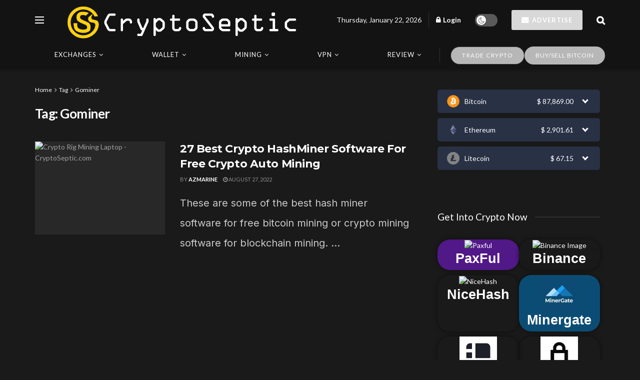

--- FILE ---
content_type: text/html; charset=UTF-8
request_url: https://cryptoseptic.com/tag/gominer/
body_size: 37826
content:
<!doctype html>
<!--[if lt IE 7]> <html class="no-js lt-ie9 lt-ie8 lt-ie7" lang="en-US"> <![endif]-->
<!--[if IE 7]>    <html class="no-js lt-ie9 lt-ie8" lang="en-US"> <![endif]-->
<!--[if IE 8]>    <html class="no-js lt-ie9" lang="en-US"> <![endif]-->
<!--[if IE 9]>    <html class="no-js lt-ie10" lang="en-US"> <![endif]-->
<!--[if gt IE 8]><!--> <html class="no-js" lang="en-US"> <!--<![endif]-->
<head>
    <meta http-equiv="Content-Type" content="text/html; charset=UTF-8" />
    <meta name='viewport' content='width=device-width, initial-scale=1, user-scalable=yes' />
    <link rel="profile" href="http://gmpg.org/xfn/11" />
    <link rel="pingback" href="https://cryptoseptic.com/xmlrpc.php" />
    <meta name='robots' content='index, follow, max-image-preview:large, max-snippet:-1, max-video-preview:-1' />
<meta property="og:type" content="website">
<meta property="og:title" content="27 Best Crypto HashMiner Software For Free Crypto Auto Mining">
<meta property="og:site_name" content="CryptoSeptic">
<meta property="og:description" content="These are some of the best hash miner software for free bitcoin mining or crypto mining software for blockchain mining.">
<meta property="og:url" content="https://cryptoseptic.com/tag/gominer">
<meta property="og:locale" content="en_US">
<meta property="og:image" content="https://cryptoseptic.com/wp-content/uploads/2022/08/Crypto-Rig-Mining-Laptop.jpg">
<meta property="og:image:height" content="683">
<meta property="og:image:width" content="1024">
<meta name="twitter:card" content="summary">
<meta name="twitter:url" content="https://cryptoseptic.com/tag/gominer">
<meta name="twitter:title" content="27 Best Crypto HashMiner Software For Free Crypto Auto Mining">
<meta name="twitter:description" content="These are some of the best hash miner software for free bitcoin mining or crypto mining software for blockchain mining.">
<meta name="twitter:image:src" content="https://cryptoseptic.com/wp-content/uploads/2022/08/Crypto-Rig-Mining-Laptop.jpg">
<meta name="twitter:image:width" content="1024">
<meta name="twitter:image:height" content="683">
<meta name="twitter:site" content="https://cryptoseptic.com/go/twitter/">
			<script type="text/javascript">
			  var jnews_ajax_url = '/?ajax-request=jnews'
			</script>
			<script type="text/javascript">;window.jnews=window.jnews||{},window.jnews.library=window.jnews.library||{},window.jnews.library=function(){"use strict";var e=this;e.win=window,e.doc=document,e.noop=function(){},e.globalBody=e.doc.getElementsByTagName("body")[0],e.globalBody=e.globalBody?e.globalBody:e.doc,e.win.jnewsDataStorage=e.win.jnewsDataStorage||{_storage:new WeakMap,put:function(e,t,n){this._storage.has(e)||this._storage.set(e,new Map),this._storage.get(e).set(t,n)},get:function(e,t){return this._storage.get(e).get(t)},has:function(e,t){return this._storage.has(e)&&this._storage.get(e).has(t)},remove:function(e,t){var n=this._storage.get(e).delete(t);return 0===!this._storage.get(e).size&&this._storage.delete(e),n}},e.windowWidth=function(){return e.win.innerWidth||e.docEl.clientWidth||e.globalBody.clientWidth},e.windowHeight=function(){return e.win.innerHeight||e.docEl.clientHeight||e.globalBody.clientHeight},e.requestAnimationFrame=e.win.requestAnimationFrame||e.win.webkitRequestAnimationFrame||e.win.mozRequestAnimationFrame||e.win.msRequestAnimationFrame||window.oRequestAnimationFrame||function(e){return setTimeout(e,1e3/60)},e.cancelAnimationFrame=e.win.cancelAnimationFrame||e.win.webkitCancelAnimationFrame||e.win.webkitCancelRequestAnimationFrame||e.win.mozCancelAnimationFrame||e.win.msCancelRequestAnimationFrame||e.win.oCancelRequestAnimationFrame||function(e){clearTimeout(e)},e.classListSupport="classList"in document.createElement("_"),e.hasClass=e.classListSupport?function(e,t){return e.classList.contains(t)}:function(e,t){return e.className.indexOf(t)>=0},e.addClass=e.classListSupport?function(t,n){e.hasClass(t,n)||t.classList.add(n)}:function(t,n){e.hasClass(t,n)||(t.className+=" "+n)},e.removeClass=e.classListSupport?function(t,n){e.hasClass(t,n)&&t.classList.remove(n)}:function(t,n){e.hasClass(t,n)&&(t.className=t.className.replace(n,""))},e.objKeys=function(e){var t=[];for(var n in e)Object.prototype.hasOwnProperty.call(e,n)&&t.push(n);return t},e.isObjectSame=function(e,t){var n=!0;return JSON.stringify(e)!==JSON.stringify(t)&&(n=!1),n},e.extend=function(){for(var e,t,n,o=arguments[0]||{},i=1,a=arguments.length;i<a;i++)if(null!==(e=arguments[i]))for(t in e)o!==(n=e[t])&&void 0!==n&&(o[t]=n);return o},e.dataStorage=e.win.jnewsDataStorage,e.isVisible=function(e){return 0!==e.offsetWidth&&0!==e.offsetHeight||e.getBoundingClientRect().length},e.getHeight=function(e){return e.offsetHeight||e.clientHeight||e.getBoundingClientRect().height},e.getWidth=function(e){return e.offsetWidth||e.clientWidth||e.getBoundingClientRect().width},e.supportsPassive=!1;try{var t=Object.defineProperty({},"passive",{get:function(){e.supportsPassive=!0}});"createEvent"in e.doc?e.win.addEventListener("test",null,t):"fireEvent"in e.doc&&e.win.attachEvent("test",null)}catch(e){}e.passiveOption=!!e.supportsPassive&&{passive:!0},e.setStorage=function(e,t){e="jnews-"+e;var n={expired:Math.floor(((new Date).getTime()+432e5)/1e3)};t=Object.assign(n,t);localStorage.setItem(e,JSON.stringify(t))},e.getStorage=function(e){e="jnews-"+e;var t=localStorage.getItem(e);return null!==t&&0<t.length?JSON.parse(localStorage.getItem(e)):{}},e.expiredStorage=function(){var t,n="jnews-";for(var o in localStorage)o.indexOf(n)>-1&&"undefined"!==(t=e.getStorage(o.replace(n,""))).expired&&t.expired<Math.floor((new Date).getTime()/1e3)&&localStorage.removeItem(o)},e.addEvents=function(t,n,o){for(var i in n){var a=["touchstart","touchmove"].indexOf(i)>=0&&!o&&e.passiveOption;"createEvent"in e.doc?t.addEventListener(i,n[i],a):"fireEvent"in e.doc&&t.attachEvent("on"+i,n[i])}},e.removeEvents=function(t,n){for(var o in n)"createEvent"in e.doc?t.removeEventListener(o,n[o]):"fireEvent"in e.doc&&t.detachEvent("on"+o,n[o])},e.triggerEvents=function(t,n,o){var i;o=o||{detail:null};return"createEvent"in e.doc?(!(i=e.doc.createEvent("CustomEvent")||new CustomEvent(n)).initCustomEvent||i.initCustomEvent(n,!0,!1,o),void t.dispatchEvent(i)):"fireEvent"in e.doc?((i=e.doc.createEventObject()).eventType=n,void t.fireEvent("on"+i.eventType,i)):void 0},e.getParents=function(t,n){void 0===n&&(n=e.doc);for(var o=[],i=t.parentNode,a=!1;!a;)if(i){var r=i;r.querySelectorAll(n).length?a=!0:(o.push(r),i=r.parentNode)}else o=[],a=!0;return o},e.forEach=function(e,t,n){for(var o=0,i=e.length;o<i;o++)t.call(n,e[o],o)},e.getText=function(e){return e.innerText||e.textContent},e.setText=function(e,t){var n="object"==typeof t?t.innerText||t.textContent:t;e.innerText&&(e.innerText=n),e.textContent&&(e.textContent=n)},e.httpBuildQuery=function(t){return e.objKeys(t).reduce(function t(n){var o=arguments.length>1&&void 0!==arguments[1]?arguments[1]:null;return function(i,a){var r=n[a];a=encodeURIComponent(a);var s=o?"".concat(o,"[").concat(a,"]"):a;return null==r||"function"==typeof r?(i.push("".concat(s,"=")),i):["number","boolean","string"].includes(typeof r)?(i.push("".concat(s,"=").concat(encodeURIComponent(r))),i):(i.push(e.objKeys(r).reduce(t(r,s),[]).join("&")),i)}}(t),[]).join("&")},e.get=function(t,n,o,i){return o="function"==typeof o?o:e.noop,e.ajax("GET",t,n,o,i)},e.post=function(t,n,o,i){return o="function"==typeof o?o:e.noop,e.ajax("POST",t,n,o,i)},e.ajax=function(t,n,o,i,a){var r=new XMLHttpRequest,s=n,c=e.httpBuildQuery(o);if(t=-1!=["GET","POST"].indexOf(t)?t:"GET",r.open(t,s+("GET"==t?"?"+c:""),!0),"POST"==t&&r.setRequestHeader("Content-type","application/x-www-form-urlencoded"),r.setRequestHeader("X-Requested-With","XMLHttpRequest"),r.onreadystatechange=function(){4===r.readyState&&200<=r.status&&300>r.status&&"function"==typeof i&&i.call(void 0,r.response)},void 0!==a&&!a){return{xhr:r,send:function(){r.send("POST"==t?c:null)}}}return r.send("POST"==t?c:null),{xhr:r}},e.scrollTo=function(t,n,o){function i(e,t,n){this.start=this.position(),this.change=e-this.start,this.currentTime=0,this.increment=20,this.duration=void 0===n?500:n,this.callback=t,this.finish=!1,this.animateScroll()}return Math.easeInOutQuad=function(e,t,n,o){return(e/=o/2)<1?n/2*e*e+t:-n/2*(--e*(e-2)-1)+t},i.prototype.stop=function(){this.finish=!0},i.prototype.move=function(t){e.doc.documentElement.scrollTop=t,e.globalBody.parentNode.scrollTop=t,e.globalBody.scrollTop=t},i.prototype.position=function(){return e.doc.documentElement.scrollTop||e.globalBody.parentNode.scrollTop||e.globalBody.scrollTop},i.prototype.animateScroll=function(){this.currentTime+=this.increment;var t=Math.easeInOutQuad(this.currentTime,this.start,this.change,this.duration);this.move(t),this.currentTime<this.duration&&!this.finish?e.requestAnimationFrame.call(e.win,this.animateScroll.bind(this)):this.callback&&"function"==typeof this.callback&&this.callback()},new i(t,n,o)},e.unwrap=function(t){var n,o=t;e.forEach(t,(function(e,t){n?n+=e:n=e})),o.replaceWith(n)},e.performance={start:function(e){performance.mark(e+"Start")},stop:function(e){performance.mark(e+"End"),performance.measure(e,e+"Start",e+"End")}},e.fps=function(){var t=0,n=0,o=0;!function(){var i=t=0,a=0,r=0,s=document.getElementById("fpsTable"),c=function(t){void 0===document.getElementsByTagName("body")[0]?e.requestAnimationFrame.call(e.win,(function(){c(t)})):document.getElementsByTagName("body")[0].appendChild(t)};null===s&&((s=document.createElement("div")).style.position="fixed",s.style.top="120px",s.style.left="10px",s.style.width="100px",s.style.height="20px",s.style.border="1px solid black",s.style.fontSize="11px",s.style.zIndex="100000",s.style.backgroundColor="white",s.id="fpsTable",c(s));var l=function(){o++,n=Date.now(),(a=(o/(r=(n-t)/1e3)).toPrecision(2))!=i&&(i=a,s.innerHTML=i+"fps"),1<r&&(t=n,o=0),e.requestAnimationFrame.call(e.win,l)};l()}()},e.instr=function(e,t){for(var n=0;n<t.length;n++)if(-1!==e.toLowerCase().indexOf(t[n].toLowerCase()))return!0},e.winLoad=function(t,n){function o(o){if("complete"===e.doc.readyState||"interactive"===e.doc.readyState)return!o||n?setTimeout(t,n||1):t(o),1}o()||e.addEvents(e.win,{load:o})},e.docReady=function(t,n){function o(o){if("complete"===e.doc.readyState||"interactive"===e.doc.readyState)return!o||n?setTimeout(t,n||1):t(o),1}o()||e.addEvents(e.doc,{DOMContentLoaded:o})},e.fireOnce=function(){e.docReady((function(){e.assets=e.assets||[],e.assets.length&&(e.boot(),e.load_assets())}),50)},e.boot=function(){e.length&&e.doc.querySelectorAll("style[media]").forEach((function(e){"not all"==e.getAttribute("media")&&e.removeAttribute("media")}))},e.create_js=function(t,n){var o=e.doc.createElement("script");switch(o.setAttribute("src",t),n){case"defer":o.setAttribute("defer",!0);break;case"async":o.setAttribute("async",!0);break;case"deferasync":o.setAttribute("defer",!0),o.setAttribute("async",!0)}e.globalBody.appendChild(o)},e.load_assets=function(){"object"==typeof e.assets&&e.forEach(e.assets.slice(0),(function(t,n){var o="";t.defer&&(o+="defer"),t.async&&(o+="async"),e.create_js(t.url,o);var i=e.assets.indexOf(t);i>-1&&e.assets.splice(i,1)})),e.assets=jnewsoption.au_scripts=window.jnewsads=[]},e.setCookie=function(e,t,n){var o="";if(n){var i=new Date;i.setTime(i.getTime()+24*n*60*60*1e3),o="; expires="+i.toUTCString()}document.cookie=e+"="+(t||"")+o+"; path=/"},e.getCookie=function(e){for(var t=e+"=",n=document.cookie.split(";"),o=0;o<n.length;o++){for(var i=n[o];" "==i.charAt(0);)i=i.substring(1,i.length);if(0==i.indexOf(t))return i.substring(t.length,i.length)}return null},e.eraseCookie=function(e){document.cookie=e+"=; Path=/; Expires=Thu, 01 Jan 1970 00:00:01 GMT;"},e.docReady((function(){e.globalBody=e.globalBody==e.doc?e.doc.getElementsByTagName("body")[0]:e.globalBody,e.globalBody=e.globalBody?e.globalBody:e.doc})),e.winLoad((function(){e.winLoad((function(){var t=!1;if(void 0!==window.jnewsadmin)if(void 0!==window.file_version_checker){var n=e.objKeys(window.file_version_checker);n.length?n.forEach((function(e){t||"10.0.4"===window.file_version_checker[e]||(t=!0)})):t=!0}else t=!0;t&&(window.jnewsHelper.getMessage(),window.jnewsHelper.getNotice())}),2500)}))},window.jnews.library=new window.jnews.library;</script><script type="module">;/*! instant.page v5.1.1 - (C) 2019-2020 Alexandre Dieulot - https://instant.page/license */
let t,e;const n=new Set,o=document.createElement("link"),i=o.relList&&o.relList.supports&&o.relList.supports("prefetch")&&window.IntersectionObserver&&"isIntersecting"in IntersectionObserverEntry.prototype,s="instantAllowQueryString"in document.body.dataset,a="instantAllowExternalLinks"in document.body.dataset,r="instantWhitelist"in document.body.dataset,c="instantMousedownShortcut"in document.body.dataset,d=1111;let l=65,u=!1,f=!1,m=!1;if("instantIntensity"in document.body.dataset){const t=document.body.dataset.instantIntensity;if("mousedown"==t.substr(0,"mousedown".length))u=!0,"mousedown-only"==t&&(f=!0);else if("viewport"==t.substr(0,"viewport".length))navigator.connection&&(navigator.connection.saveData||navigator.connection.effectiveType&&navigator.connection.effectiveType.includes("2g"))||("viewport"==t?document.documentElement.clientWidth*document.documentElement.clientHeight<45e4&&(m=!0):"viewport-all"==t&&(m=!0));else{const e=parseInt(t);isNaN(e)||(l=e)}}if(i){const n={capture:!0,passive:!0};if(f||document.addEventListener("touchstart",(function(t){e=performance.now();const n=t.target.closest("a");h(n)&&v(n.href)}),n),u?c||document.addEventListener("mousedown",(function(t){const e=t.target.closest("a");h(e)&&v(e.href)}),n):document.addEventListener("mouseover",(function(n){if(performance.now()-e<d)return;if(!("closest"in n.target))return;const o=n.target.closest("a");h(o)&&(o.addEventListener("mouseout",p,{passive:!0}),t=setTimeout((()=>{v(o.href),t=void 0}),l))}),n),c&&document.addEventListener("mousedown",(function(t){if(performance.now()-e<d)return;const n=t.target.closest("a");if(t.which>1||t.metaKey||t.ctrlKey)return;if(!n)return;n.addEventListener("click",(function(t){1337!=t.detail&&t.preventDefault()}),{capture:!0,passive:!1,once:!0});const o=new MouseEvent("click",{view:window,bubbles:!0,cancelable:!1,detail:1337});n.dispatchEvent(o)}),n),m){let t;(t=window.requestIdleCallback?t=>{requestIdleCallback(t,{timeout:1500})}:t=>{t()})((()=>{const t=new IntersectionObserver((e=>{e.forEach((e=>{if(e.isIntersecting){const n=e.target;t.unobserve(n),v(n.href)}}))}));document.querySelectorAll("a").forEach((e=>{h(e)&&t.observe(e)}))}))}}function p(e){e.relatedTarget&&e.target.closest("a")==e.relatedTarget.closest("a")||t&&(clearTimeout(t),t=void 0)}function h(t){if(t&&t.href&&(!r||"instant"in t.dataset)&&(a||t.origin==location.origin||"instant"in t.dataset)&&["http:","https:"].includes(t.protocol)&&("http:"!=t.protocol||"https:"!=location.protocol)&&(s||!t.search||"instant"in t.dataset)&&!(t.hash&&t.pathname+t.search==location.pathname+location.search||"noInstant"in t.dataset))return!0}function v(t){if(n.has(t))return;const e=document.createElement("link");e.rel="prefetch",e.href=t,document.head.appendChild(e),n.add(t)}</script>
	<!-- This site is optimized with the Yoast SEO plugin v25.6 - https://yoast.com/wordpress/plugins/seo/ -->
	<title>Gominer Archives - CryptoSeptic</title>
	<link rel="canonical" href="https://cryptoseptic.com/tag/gominer/" />
	<meta property="og:locale" content="en_US" />
	<meta property="og:type" content="article" />
	<meta property="og:title" content="Gominer Archives - CryptoSeptic" />
	<meta property="og:url" content="https://cryptoseptic.com/tag/gominer/" />
	<meta property="og:site_name" content="CryptoSeptic" />
	<meta name="twitter:card" content="summary_large_image" />
	<script type="application/ld+json" class="yoast-schema-graph">{"@context":"https://schema.org","@graph":[{"@type":"CollectionPage","@id":"https://cryptoseptic.com/tag/gominer/","url":"https://cryptoseptic.com/tag/gominer/","name":"Gominer Archives - CryptoSeptic","isPartOf":{"@id":"https://cryptoseptic.com/#website"},"primaryImageOfPage":{"@id":"https://cryptoseptic.com/tag/gominer/#primaryimage"},"image":{"@id":"https://cryptoseptic.com/tag/gominer/#primaryimage"},"thumbnailUrl":"https://cryptoseptic.com/wp-content/uploads/2022/08/Crypto-Rig-Mining-Laptop.jpg","breadcrumb":{"@id":"https://cryptoseptic.com/tag/gominer/#breadcrumb"},"inLanguage":"en-US"},{"@type":"ImageObject","inLanguage":"en-US","@id":"https://cryptoseptic.com/tag/gominer/#primaryimage","url":"https://cryptoseptic.com/wp-content/uploads/2022/08/Crypto-Rig-Mining-Laptop.jpg","contentUrl":"https://cryptoseptic.com/wp-content/uploads/2022/08/Crypto-Rig-Mining-Laptop.jpg","width":1024,"height":683,"caption":"Crypto Rig Mining Laptop - CryptoSeptic.com"},{"@type":"BreadcrumbList","@id":"https://cryptoseptic.com/tag/gominer/#breadcrumb","itemListElement":[{"@type":"ListItem","position":1,"name":"Home","item":"https://cryptoseptic.com/"},{"@type":"ListItem","position":2,"name":"Gominer"}]},{"@type":"WebSite","@id":"https://cryptoseptic.com/#website","url":"https://cryptoseptic.com/","name":"CryptoSeptic","description":"Crypto Universe is Right Here","potentialAction":[{"@type":"SearchAction","target":{"@type":"EntryPoint","urlTemplate":"https://cryptoseptic.com/?s={search_term_string}"},"query-input":{"@type":"PropertyValueSpecification","valueRequired":true,"valueName":"search_term_string"}}],"inLanguage":"en-US"}]}</script>
	<!-- / Yoast SEO plugin. -->


<link rel='dns-prefetch' href='//cdnjs.cloudflare.com' />
<link rel='dns-prefetch' href='//fonts.googleapis.com' />
<link rel='dns-prefetch' href='//www.googletagmanager.com' />
<link rel='preconnect' href='https://fonts.gstatic.com' />
<link rel="alternate" type="application/rss+xml" title="CryptoSeptic &raquo; Feed" href="https://cryptoseptic.com/feed/" />
<link rel="alternate" type="application/rss+xml" title="CryptoSeptic &raquo; Comments Feed" href="https://cryptoseptic.com/comments/feed/" />
<link rel="alternate" type="application/rss+xml" title="CryptoSeptic &raquo; Gominer Tag Feed" href="https://cryptoseptic.com/tag/gominer/feed/" />
<script type="text/javascript">
/* <![CDATA[ */
window._wpemojiSettings = {"baseUrl":"https:\/\/s.w.org\/images\/core\/emoji\/15.0.3\/72x72\/","ext":".png","svgUrl":"https:\/\/s.w.org\/images\/core\/emoji\/15.0.3\/svg\/","svgExt":".svg","source":{"concatemoji":"https:\/\/cryptoseptic.com\/wp-includes\/js\/wp-emoji-release.min.js?ver=6.6.4"}};
/*! This file is auto-generated */
!function(i,n){var o,s,e;function c(e){try{var t={supportTests:e,timestamp:(new Date).valueOf()};sessionStorage.setItem(o,JSON.stringify(t))}catch(e){}}function p(e,t,n){e.clearRect(0,0,e.canvas.width,e.canvas.height),e.fillText(t,0,0);var t=new Uint32Array(e.getImageData(0,0,e.canvas.width,e.canvas.height).data),r=(e.clearRect(0,0,e.canvas.width,e.canvas.height),e.fillText(n,0,0),new Uint32Array(e.getImageData(0,0,e.canvas.width,e.canvas.height).data));return t.every(function(e,t){return e===r[t]})}function u(e,t,n){switch(t){case"flag":return n(e,"\ud83c\udff3\ufe0f\u200d\u26a7\ufe0f","\ud83c\udff3\ufe0f\u200b\u26a7\ufe0f")?!1:!n(e,"\ud83c\uddfa\ud83c\uddf3","\ud83c\uddfa\u200b\ud83c\uddf3")&&!n(e,"\ud83c\udff4\udb40\udc67\udb40\udc62\udb40\udc65\udb40\udc6e\udb40\udc67\udb40\udc7f","\ud83c\udff4\u200b\udb40\udc67\u200b\udb40\udc62\u200b\udb40\udc65\u200b\udb40\udc6e\u200b\udb40\udc67\u200b\udb40\udc7f");case"emoji":return!n(e,"\ud83d\udc26\u200d\u2b1b","\ud83d\udc26\u200b\u2b1b")}return!1}function f(e,t,n){var r="undefined"!=typeof WorkerGlobalScope&&self instanceof WorkerGlobalScope?new OffscreenCanvas(300,150):i.createElement("canvas"),a=r.getContext("2d",{willReadFrequently:!0}),o=(a.textBaseline="top",a.font="600 32px Arial",{});return e.forEach(function(e){o[e]=t(a,e,n)}),o}function t(e){var t=i.createElement("script");t.src=e,t.defer=!0,i.head.appendChild(t)}"undefined"!=typeof Promise&&(o="wpEmojiSettingsSupports",s=["flag","emoji"],n.supports={everything:!0,everythingExceptFlag:!0},e=new Promise(function(e){i.addEventListener("DOMContentLoaded",e,{once:!0})}),new Promise(function(t){var n=function(){try{var e=JSON.parse(sessionStorage.getItem(o));if("object"==typeof e&&"number"==typeof e.timestamp&&(new Date).valueOf()<e.timestamp+604800&&"object"==typeof e.supportTests)return e.supportTests}catch(e){}return null}();if(!n){if("undefined"!=typeof Worker&&"undefined"!=typeof OffscreenCanvas&&"undefined"!=typeof URL&&URL.createObjectURL&&"undefined"!=typeof Blob)try{var e="postMessage("+f.toString()+"("+[JSON.stringify(s),u.toString(),p.toString()].join(",")+"));",r=new Blob([e],{type:"text/javascript"}),a=new Worker(URL.createObjectURL(r),{name:"wpTestEmojiSupports"});return void(a.onmessage=function(e){c(n=e.data),a.terminate(),t(n)})}catch(e){}c(n=f(s,u,p))}t(n)}).then(function(e){for(var t in e)n.supports[t]=e[t],n.supports.everything=n.supports.everything&&n.supports[t],"flag"!==t&&(n.supports.everythingExceptFlag=n.supports.everythingExceptFlag&&n.supports[t]);n.supports.everythingExceptFlag=n.supports.everythingExceptFlag&&!n.supports.flag,n.DOMReady=!1,n.readyCallback=function(){n.DOMReady=!0}}).then(function(){return e}).then(function(){var e;n.supports.everything||(n.readyCallback(),(e=n.source||{}).concatemoji?t(e.concatemoji):e.wpemoji&&e.twemoji&&(t(e.twemoji),t(e.wpemoji)))}))}((window,document),window._wpemojiSettings);
/* ]]> */
</script>

<style id='wp-emoji-styles-inline-css' type='text/css'>

	img.wp-smiley, img.emoji {
		display: inline !important;
		border: none !important;
		box-shadow: none !important;
		height: 1em !important;
		width: 1em !important;
		margin: 0 0.07em !important;
		vertical-align: -0.1em !important;
		background: none !important;
		padding: 0 !important;
	}
</style>
<link rel='stylesheet' id='wp-block-library-css' href='https://cryptoseptic.com/wp-includes/css/dist/block-library/style.min.css?ver=6.6.4' type='text/css' media='all' />
<style id='classic-theme-styles-inline-css' type='text/css'>
/*! This file is auto-generated */
.wp-block-button__link{color:#fff;background-color:#32373c;border-radius:9999px;box-shadow:none;text-decoration:none;padding:calc(.667em + 2px) calc(1.333em + 2px);font-size:1.125em}.wp-block-file__button{background:#32373c;color:#fff;text-decoration:none}
</style>
<style id='global-styles-inline-css' type='text/css'>
:root{--wp--preset--aspect-ratio--square: 1;--wp--preset--aspect-ratio--4-3: 4/3;--wp--preset--aspect-ratio--3-4: 3/4;--wp--preset--aspect-ratio--3-2: 3/2;--wp--preset--aspect-ratio--2-3: 2/3;--wp--preset--aspect-ratio--16-9: 16/9;--wp--preset--aspect-ratio--9-16: 9/16;--wp--preset--color--black: #000000;--wp--preset--color--cyan-bluish-gray: #abb8c3;--wp--preset--color--white: #ffffff;--wp--preset--color--pale-pink: #f78da7;--wp--preset--color--vivid-red: #cf2e2e;--wp--preset--color--luminous-vivid-orange: #ff6900;--wp--preset--color--luminous-vivid-amber: #fcb900;--wp--preset--color--light-green-cyan: #7bdcb5;--wp--preset--color--vivid-green-cyan: #00d084;--wp--preset--color--pale-cyan-blue: #8ed1fc;--wp--preset--color--vivid-cyan-blue: #0693e3;--wp--preset--color--vivid-purple: #9b51e0;--wp--preset--gradient--vivid-cyan-blue-to-vivid-purple: linear-gradient(135deg,rgba(6,147,227,1) 0%,rgb(155,81,224) 100%);--wp--preset--gradient--light-green-cyan-to-vivid-green-cyan: linear-gradient(135deg,rgb(122,220,180) 0%,rgb(0,208,130) 100%);--wp--preset--gradient--luminous-vivid-amber-to-luminous-vivid-orange: linear-gradient(135deg,rgba(252,185,0,1) 0%,rgba(255,105,0,1) 100%);--wp--preset--gradient--luminous-vivid-orange-to-vivid-red: linear-gradient(135deg,rgba(255,105,0,1) 0%,rgb(207,46,46) 100%);--wp--preset--gradient--very-light-gray-to-cyan-bluish-gray: linear-gradient(135deg,rgb(238,238,238) 0%,rgb(169,184,195) 100%);--wp--preset--gradient--cool-to-warm-spectrum: linear-gradient(135deg,rgb(74,234,220) 0%,rgb(151,120,209) 20%,rgb(207,42,186) 40%,rgb(238,44,130) 60%,rgb(251,105,98) 80%,rgb(254,248,76) 100%);--wp--preset--gradient--blush-light-purple: linear-gradient(135deg,rgb(255,206,236) 0%,rgb(152,150,240) 100%);--wp--preset--gradient--blush-bordeaux: linear-gradient(135deg,rgb(254,205,165) 0%,rgb(254,45,45) 50%,rgb(107,0,62) 100%);--wp--preset--gradient--luminous-dusk: linear-gradient(135deg,rgb(255,203,112) 0%,rgb(199,81,192) 50%,rgb(65,88,208) 100%);--wp--preset--gradient--pale-ocean: linear-gradient(135deg,rgb(255,245,203) 0%,rgb(182,227,212) 50%,rgb(51,167,181) 100%);--wp--preset--gradient--electric-grass: linear-gradient(135deg,rgb(202,248,128) 0%,rgb(113,206,126) 100%);--wp--preset--gradient--midnight: linear-gradient(135deg,rgb(2,3,129) 0%,rgb(40,116,252) 100%);--wp--preset--font-size--small: 13px;--wp--preset--font-size--medium: 20px;--wp--preset--font-size--large: 36px;--wp--preset--font-size--x-large: 42px;--wp--preset--spacing--20: 0.44rem;--wp--preset--spacing--30: 0.67rem;--wp--preset--spacing--40: 1rem;--wp--preset--spacing--50: 1.5rem;--wp--preset--spacing--60: 2.25rem;--wp--preset--spacing--70: 3.38rem;--wp--preset--spacing--80: 5.06rem;--wp--preset--shadow--natural: 6px 6px 9px rgba(0, 0, 0, 0.2);--wp--preset--shadow--deep: 12px 12px 50px rgba(0, 0, 0, 0.4);--wp--preset--shadow--sharp: 6px 6px 0px rgba(0, 0, 0, 0.2);--wp--preset--shadow--outlined: 6px 6px 0px -3px rgba(255, 255, 255, 1), 6px 6px rgba(0, 0, 0, 1);--wp--preset--shadow--crisp: 6px 6px 0px rgba(0, 0, 0, 1);}:where(.is-layout-flex){gap: 0.5em;}:where(.is-layout-grid){gap: 0.5em;}body .is-layout-flex{display: flex;}.is-layout-flex{flex-wrap: wrap;align-items: center;}.is-layout-flex > :is(*, div){margin: 0;}body .is-layout-grid{display: grid;}.is-layout-grid > :is(*, div){margin: 0;}:where(.wp-block-columns.is-layout-flex){gap: 2em;}:where(.wp-block-columns.is-layout-grid){gap: 2em;}:where(.wp-block-post-template.is-layout-flex){gap: 1.25em;}:where(.wp-block-post-template.is-layout-grid){gap: 1.25em;}.has-black-color{color: var(--wp--preset--color--black) !important;}.has-cyan-bluish-gray-color{color: var(--wp--preset--color--cyan-bluish-gray) !important;}.has-white-color{color: var(--wp--preset--color--white) !important;}.has-pale-pink-color{color: var(--wp--preset--color--pale-pink) !important;}.has-vivid-red-color{color: var(--wp--preset--color--vivid-red) !important;}.has-luminous-vivid-orange-color{color: var(--wp--preset--color--luminous-vivid-orange) !important;}.has-luminous-vivid-amber-color{color: var(--wp--preset--color--luminous-vivid-amber) !important;}.has-light-green-cyan-color{color: var(--wp--preset--color--light-green-cyan) !important;}.has-vivid-green-cyan-color{color: var(--wp--preset--color--vivid-green-cyan) !important;}.has-pale-cyan-blue-color{color: var(--wp--preset--color--pale-cyan-blue) !important;}.has-vivid-cyan-blue-color{color: var(--wp--preset--color--vivid-cyan-blue) !important;}.has-vivid-purple-color{color: var(--wp--preset--color--vivid-purple) !important;}.has-black-background-color{background-color: var(--wp--preset--color--black) !important;}.has-cyan-bluish-gray-background-color{background-color: var(--wp--preset--color--cyan-bluish-gray) !important;}.has-white-background-color{background-color: var(--wp--preset--color--white) !important;}.has-pale-pink-background-color{background-color: var(--wp--preset--color--pale-pink) !important;}.has-vivid-red-background-color{background-color: var(--wp--preset--color--vivid-red) !important;}.has-luminous-vivid-orange-background-color{background-color: var(--wp--preset--color--luminous-vivid-orange) !important;}.has-luminous-vivid-amber-background-color{background-color: var(--wp--preset--color--luminous-vivid-amber) !important;}.has-light-green-cyan-background-color{background-color: var(--wp--preset--color--light-green-cyan) !important;}.has-vivid-green-cyan-background-color{background-color: var(--wp--preset--color--vivid-green-cyan) !important;}.has-pale-cyan-blue-background-color{background-color: var(--wp--preset--color--pale-cyan-blue) !important;}.has-vivid-cyan-blue-background-color{background-color: var(--wp--preset--color--vivid-cyan-blue) !important;}.has-vivid-purple-background-color{background-color: var(--wp--preset--color--vivid-purple) !important;}.has-black-border-color{border-color: var(--wp--preset--color--black) !important;}.has-cyan-bluish-gray-border-color{border-color: var(--wp--preset--color--cyan-bluish-gray) !important;}.has-white-border-color{border-color: var(--wp--preset--color--white) !important;}.has-pale-pink-border-color{border-color: var(--wp--preset--color--pale-pink) !important;}.has-vivid-red-border-color{border-color: var(--wp--preset--color--vivid-red) !important;}.has-luminous-vivid-orange-border-color{border-color: var(--wp--preset--color--luminous-vivid-orange) !important;}.has-luminous-vivid-amber-border-color{border-color: var(--wp--preset--color--luminous-vivid-amber) !important;}.has-light-green-cyan-border-color{border-color: var(--wp--preset--color--light-green-cyan) !important;}.has-vivid-green-cyan-border-color{border-color: var(--wp--preset--color--vivid-green-cyan) !important;}.has-pale-cyan-blue-border-color{border-color: var(--wp--preset--color--pale-cyan-blue) !important;}.has-vivid-cyan-blue-border-color{border-color: var(--wp--preset--color--vivid-cyan-blue) !important;}.has-vivid-purple-border-color{border-color: var(--wp--preset--color--vivid-purple) !important;}.has-vivid-cyan-blue-to-vivid-purple-gradient-background{background: var(--wp--preset--gradient--vivid-cyan-blue-to-vivid-purple) !important;}.has-light-green-cyan-to-vivid-green-cyan-gradient-background{background: var(--wp--preset--gradient--light-green-cyan-to-vivid-green-cyan) !important;}.has-luminous-vivid-amber-to-luminous-vivid-orange-gradient-background{background: var(--wp--preset--gradient--luminous-vivid-amber-to-luminous-vivid-orange) !important;}.has-luminous-vivid-orange-to-vivid-red-gradient-background{background: var(--wp--preset--gradient--luminous-vivid-orange-to-vivid-red) !important;}.has-very-light-gray-to-cyan-bluish-gray-gradient-background{background: var(--wp--preset--gradient--very-light-gray-to-cyan-bluish-gray) !important;}.has-cool-to-warm-spectrum-gradient-background{background: var(--wp--preset--gradient--cool-to-warm-spectrum) !important;}.has-blush-light-purple-gradient-background{background: var(--wp--preset--gradient--blush-light-purple) !important;}.has-blush-bordeaux-gradient-background{background: var(--wp--preset--gradient--blush-bordeaux) !important;}.has-luminous-dusk-gradient-background{background: var(--wp--preset--gradient--luminous-dusk) !important;}.has-pale-ocean-gradient-background{background: var(--wp--preset--gradient--pale-ocean) !important;}.has-electric-grass-gradient-background{background: var(--wp--preset--gradient--electric-grass) !important;}.has-midnight-gradient-background{background: var(--wp--preset--gradient--midnight) !important;}.has-small-font-size{font-size: var(--wp--preset--font-size--small) !important;}.has-medium-font-size{font-size: var(--wp--preset--font-size--medium) !important;}.has-large-font-size{font-size: var(--wp--preset--font-size--large) !important;}.has-x-large-font-size{font-size: var(--wp--preset--font-size--x-large) !important;}
:where(.wp-block-post-template.is-layout-flex){gap: 1.25em;}:where(.wp-block-post-template.is-layout-grid){gap: 1.25em;}
:where(.wp-block-columns.is-layout-flex){gap: 2em;}:where(.wp-block-columns.is-layout-grid){gap: 2em;}
:root :where(.wp-block-pullquote){font-size: 1.5em;line-height: 1.6;}
</style>
<link rel='stylesheet' id='elementor-frontend-css' href='https://cryptoseptic.com/wp-content/plugins/elementor/assets/css/frontend.min.css?ver=3.34.2' type='text/css' media='all' />
<link rel='stylesheet' id='jeg_customizer_font-css' href='//fonts.googleapis.com/css?family=Lato%3Aregular%2C700%7CMontserrat%3Aregular%2C700%7CInter%3A600%2Cregular&#038;display=swap&#038;ver=1.2.9' type='text/css' media='all' />
<link rel='stylesheet' id='font-awesome-css' href='https://cryptoseptic.com/wp-content/plugins/elementor/assets/lib/font-awesome/css/font-awesome.min.css?ver=4.7.0' type='text/css' media='all' />
<link rel='stylesheet' id='jnews-icon-css' href='https://cryptoseptic.com/wp-content/themes/jnews/assets/fonts/jegicon/jegicon.css?ver=11.0.8' type='text/css' media='all' />
<link rel='stylesheet' id='jscrollpane-css' href='https://cryptoseptic.com/wp-content/themes/jnews/assets/css/jquery.jscrollpane.css?ver=11.0.8' type='text/css' media='all' />
<link rel='stylesheet' id='oknav-css' href='https://cryptoseptic.com/wp-content/themes/jnews/assets/css/okayNav.css?ver=11.0.8' type='text/css' media='all' />
<link rel='stylesheet' id='magnific-popup-css' href='https://cryptoseptic.com/wp-content/themes/jnews/assets/css/magnific-popup.css?ver=11.0.8' type='text/css' media='all' />
<link rel='stylesheet' id='chosen-css' href='https://cryptoseptic.com/wp-content/themes/jnews/assets/css/chosen/chosen.css?ver=11.0.8' type='text/css' media='all' />
<link rel='stylesheet' id='jnews-main-css' href='https://cryptoseptic.com/wp-content/themes/jnews/assets/css/main.css?ver=11.0.8' type='text/css' media='all' />
<link rel='stylesheet' id='jnews-pages-css' href='https://cryptoseptic.com/wp-content/themes/jnews/assets/css/pages.css?ver=11.0.8' type='text/css' media='all' />
<link rel='stylesheet' id='jnews-single-css' href='https://cryptoseptic.com/wp-content/themes/jnews/assets/css/single.css?ver=11.0.8' type='text/css' media='all' />
<link rel='stylesheet' id='jnews-responsive-css' href='https://cryptoseptic.com/wp-content/themes/jnews/assets/css/responsive.css?ver=11.0.8' type='text/css' media='all' />
<link rel='stylesheet' id='jnews-pb-temp-css' href='https://cryptoseptic.com/wp-content/themes/jnews/assets/css/pb-temp.css?ver=11.0.8' type='text/css' media='all' />
<link rel='stylesheet' id='jnews-elementor-css' href='https://cryptoseptic.com/wp-content/themes/jnews/assets/css/elementor-frontend.css?ver=11.0.8' type='text/css' media='all' />
<link rel='stylesheet' id='jnews-style-css' href='https://cryptoseptic.com/wp-content/themes/jnews/style.css?ver=11.0.8' type='text/css' media='all' />
<link rel='stylesheet' id='jnews-darkmode-css' href='https://cryptoseptic.com/wp-content/themes/jnews/assets/css/darkmode.css?ver=11.0.8' type='text/css' media='all' />
<link rel='stylesheet' id='mcw-crypto-css' href='https://cryptoseptic.com/wp-content/plugins/massive-cryptocurrency-widgets/assets/public/css/style.css?ver=3.1.6' type='text/css' media='all' />
<link rel='stylesheet' id='mcw-crypto-select-css' href='https://cryptoseptic.com/wp-content/plugins/massive-cryptocurrency-widgets/assets/public/css/selectize.custom.css?ver=3.1.6' type='text/css' media='all' />
<link rel='stylesheet' id='mcw-crypto-datatable-css' href='https://cryptoseptic.com/wp-content/plugins/massive-cryptocurrency-widgets/assets/public/css/jquery.dataTables.min.css?ver=1.10.16' type='text/css' media='all' />
<script type="text/javascript" src="https://cryptoseptic.com/wp-includes/js/jquery/jquery.min.js?ver=3.7.1" id="jquery-core-js"></script>
<script type="text/javascript" src="https://cryptoseptic.com/wp-includes/js/jquery/jquery-migrate.min.js?ver=3.4.1" id="jquery-migrate-js"></script>
<link rel="https://api.w.org/" href="https://cryptoseptic.com/wp-json/" /><link rel="alternate" title="JSON" type="application/json" href="https://cryptoseptic.com/wp-json/wp/v2/tags/860" /><link rel="EditURI" type="application/rsd+xml" title="RSD" href="https://cryptoseptic.com/xmlrpc.php?rsd" />
<meta name="generator" content="Site Kit by Google 1.170.0" /><meta name="generator" content="Elementor 3.34.2; features: additional_custom_breakpoints; settings: css_print_method-external, google_font-enabled, font_display-auto">
      <meta name="onesignal" content="wordpress-plugin"/>
            <script>

      window.OneSignalDeferred = window.OneSignalDeferred || [];

      OneSignalDeferred.push(function(OneSignal) {
        var oneSignal_options = {};
        window._oneSignalInitOptions = oneSignal_options;

        oneSignal_options['serviceWorkerParam'] = { scope: '/wp-content/plugins/onesignal-free-web-push-notifications/sdk_files/push/onesignal/' };
oneSignal_options['serviceWorkerPath'] = 'OneSignalSDKWorker.js';

        OneSignal.Notifications.setDefaultUrl("https://cryptoseptic.com");

        oneSignal_options['wordpress'] = true;
oneSignal_options['appId'] = 'ba568ef3-8975-40eb-bb7f-a4a4cd6ea3c1';
oneSignal_options['allowLocalhostAsSecureOrigin'] = true;
oneSignal_options['welcomeNotification'] = { };
oneSignal_options['welcomeNotification']['title'] = "";
oneSignal_options['welcomeNotification']['message'] = "";
oneSignal_options['path'] = "https://cryptoseptic.com/wp-content/plugins/onesignal-free-web-push-notifications/sdk_files/";
oneSignal_options['promptOptions'] = { };
oneSignal_options['promptOptions']['actionMessage'] = "Exploring New Websites and Review, Are you Enjoying it?";
oneSignal_options['promptOptions']['acceptButtonText'] = "Yes, Looks Interesting";
oneSignal_options['promptOptions']['cancelButtonText'] = "No";
oneSignal_options['notifyButton'] = { };
oneSignal_options['notifyButton']['enable'] = true;
oneSignal_options['notifyButton']['position'] = 'bottom-left';
oneSignal_options['notifyButton']['theme'] = 'default';
oneSignal_options['notifyButton']['size'] = 'medium';
oneSignal_options['notifyButton']['showCredit'] = true;
oneSignal_options['notifyButton']['text'] = {};
              OneSignal.init(window._oneSignalInitOptions);
                    });

      function documentInitOneSignal() {
        var oneSignal_elements = document.getElementsByClassName("OneSignal-prompt");

        var oneSignalLinkClickHandler = function(event) { OneSignal.Notifications.requestPermission(); event.preventDefault(); };        for(var i = 0; i < oneSignal_elements.length; i++)
          oneSignal_elements[i].addEventListener('click', oneSignalLinkClickHandler, false);
      }

      if (document.readyState === 'complete') {
           documentInitOneSignal();
      }
      else {
           window.addEventListener("load", function(event){
               documentInitOneSignal();
          });
      }
    </script>
			<style>
				.e-con.e-parent:nth-of-type(n+4):not(.e-lazyloaded):not(.e-no-lazyload),
				.e-con.e-parent:nth-of-type(n+4):not(.e-lazyloaded):not(.e-no-lazyload) * {
					background-image: none !important;
				}
				@media screen and (max-height: 1024px) {
					.e-con.e-parent:nth-of-type(n+3):not(.e-lazyloaded):not(.e-no-lazyload),
					.e-con.e-parent:nth-of-type(n+3):not(.e-lazyloaded):not(.e-no-lazyload) * {
						background-image: none !important;
					}
				}
				@media screen and (max-height: 640px) {
					.e-con.e-parent:nth-of-type(n+2):not(.e-lazyloaded):not(.e-no-lazyload),
					.e-con.e-parent:nth-of-type(n+2):not(.e-lazyloaded):not(.e-no-lazyload) * {
						background-image: none !important;
					}
				}
			</style>
			<link rel="icon" href="https://cryptoseptic.com/wp-content/uploads/2022/08/cropped-CryptoSeptic-Icon-Logo-32x32.png" sizes="32x32" />
<link rel="icon" href="https://cryptoseptic.com/wp-content/uploads/2022/08/cropped-CryptoSeptic-Icon-Logo-192x192.png" sizes="192x192" />
<link rel="apple-touch-icon" href="https://cryptoseptic.com/wp-content/uploads/2022/08/cropped-CryptoSeptic-Icon-Logo-180x180.png" />
<meta name="msapplication-TileImage" content="https://cryptoseptic.com/wp-content/uploads/2022/08/cropped-CryptoSeptic-Icon-Logo-270x270.png" />
<script>
</script></head>
<body class="archive tag tag-gominer tag-860 wp-embed-responsive jeg_toggle_dark jnews-dark-mode jnews jsc_normal elementor-default elementor-kit-219">

    
    
    <div class="jeg_ad jeg_ad_top jnews_header_top_ads">
        <div class='ads-wrapper  '></div>    </div>

    <!-- The Main Wrapper
    ============================================= -->
    <div class="jeg_viewport">

        
        <div class="jeg_header_wrapper">
            <div class="jeg_header_instagram_wrapper">
    </div>

<!-- HEADER -->
<div class="jeg_header normal">
    <div class="jeg_midbar jeg_container jeg_navbar_wrapper dark">
    <div class="container">
        <div class="jeg_nav_row">
            
                <div class="jeg_nav_col jeg_nav_left jeg_nav_normal">
                    <div class="item_wrap jeg_nav_aligncenter">
                        <div class="jeg_nav_item jeg_nav_icon">
    <a href="#" class="toggle_btn jeg_mobile_toggle">
    	<span></span><span></span><span></span>
    </a>
</div><div class="jeg_nav_item jeg_logo jeg_desktop_logo">
			<div class="site-title">
			<a href="https://cryptoseptic.com/" style="padding: 15px 10px 5px 2px;">
				<img class='jeg_logo_img' src="https://cryptoseptic.com/wp-content/uploads/2022/08/CryptoSeptic-Testing-Logo.png" srcset="https://cryptoseptic.com/wp-content/uploads/2022/08/CryptoSeptic-Testing-Logo.png 1x, https://cryptoseptic.com/wp-content/uploads/2022/08/CryptoSeptic-Testing-Logo.png 2x" alt="CryptoSeptic"data-light-src="https://cryptoseptic.com/wp-content/uploads/2022/08/CryptoSeptic-Testing-Logo.png" data-light-srcset="https://cryptoseptic.com/wp-content/uploads/2022/08/CryptoSeptic-Testing-Logo.png 1x, https://cryptoseptic.com/wp-content/uploads/2022/08/CryptoSeptic-Testing-Logo.png 2x" data-dark-src="https://cryptoseptic.com/wp-content/uploads/2022/08/CryptoSeptic-Testing-Logo.png" data-dark-srcset="https://cryptoseptic.com/wp-content/uploads/2022/08/CryptoSeptic-Testing-Logo.png 1x, https://cryptoseptic.com/wp-content/uploads/2022/08/CryptoSeptic-Testing-Logo.png 2x">			</a>
		</div>
	</div>
                    </div>
                </div>

                
                <div class="jeg_nav_col jeg_nav_center jeg_nav_grow">
                    <div class="item_wrap jeg_nav_aligncenter">
                                            </div>
                </div>

                
                <div class="jeg_nav_col jeg_nav_right jeg_nav_normal">
                    <div class="item_wrap jeg_nav_alignright">
                        <div class="jeg_nav_item jeg_top_date">
    Thursday, January 22, 2026</div><div class="jeg_separator separator5"></div><div class="jeg_nav_item jeg_nav_account">
    <ul class="jeg_accountlink jeg_menu">
        <li><a href="#jeg_loginform" class="jeg_popuplink"><i class="fa fa-lock"></i> Login</a></li>    </ul>
</div><div class="jeg_nav_item jeg_dark_mode">
                    <label class="dark_mode_switch">
                        <input type="checkbox" class="jeg_dark_mode_toggle" >
                        <span class="slider round"></span>
                    </label>
                 </div><!-- Button -->
<div class="jeg_nav_item jeg_button_3">
    		<a href="https://cryptoseptic.com/advertise/"
		   class="btn default "
		   target="_blank"
		   >
			<i class="fa fa-envelope"></i>
			Advertise		</a>
		</div><!-- Search Icon -->
<div class="jeg_nav_item jeg_search_wrapper search_icon jeg_search_popup_expand">
    <a href="#" class="jeg_search_toggle"><i class="fa fa-search"></i></a>
    <form action="https://cryptoseptic.com/" method="get" class="jeg_search_form" target="_top">
    <input name="s" class="jeg_search_input" placeholder="Search..." type="text" value="" autocomplete="off">
    <button aria-label="Search Button" type="submit" class="jeg_search_button btn"><i class="fa fa-search"></i></button>
</form>
<!-- jeg_search_hide with_result no_result -->
<div class="jeg_search_result jeg_search_hide with_result">
    <div class="search-result-wrapper">
    </div>
    <div class="search-link search-noresult">
        No Result    </div>
    <div class="search-link search-all-button">
        <i class="fa fa-search"></i> View All Result    </div>
</div></div>                    </div>
                </div>

                        </div>
    </div>
</div><div class="jeg_bottombar jeg_navbar jeg_container jeg_navbar_wrapper  jeg_navbar_shadow jeg_navbar_fitwidth jeg_navbar_dark">
    <div class="container">
        <div class="jeg_nav_row">
            
                <div class="jeg_nav_col jeg_nav_left jeg_nav_grow">
                    <div class="item_wrap jeg_nav_alignleft">
                        <div class="jeg_nav_item jeg_main_menu_wrapper">
<div class="jeg_mainmenu_wrap"><ul class="jeg_menu jeg_main_menu jeg_menu_style_5" data-animation="animateTransform"><li id="menu-item-776" class="menu-item menu-item-type-custom menu-item-object-custom menu-item-has-children menu-item-776 bgnav" data-item-row="default" ><a href="https://cryptoseptic.com/exchanges/">Exchanges</a>
<ul class="sub-menu">
	<li id="menu-item-794" class="menu-item menu-item-type-custom menu-item-object-custom menu-item-794 bgnav" data-item-row="default" ><a href="#">Best Crypto Exchanges</a></li>
	<li id="menu-item-793" class="menu-item menu-item-type-custom menu-item-object-custom menu-item-793 bgnav" data-item-row="default" ><a href="#">Best Indian Exchanges</a></li>
</ul>
</li>
<li id="menu-item-775" class="menu-item menu-item-type-custom menu-item-object-custom menu-item-has-children menu-item-775 bgnav" data-item-row="default" ><a href="https://cryptoseptic.com/wallets/">Wallet</a>
<ul class="sub-menu">
	<li id="menu-item-784" class="menu-item menu-item-type-custom menu-item-object-custom menu-item-784 bgnav" data-item-row="default" ><a href="#">Best Hardware Wallets</a></li>
	<li id="menu-item-785" class="menu-item menu-item-type-custom menu-item-object-custom menu-item-785 bgnav" data-item-row="default" ><a href="#">Best Bitcoin Wallet</a></li>
	<li id="menu-item-796" class="menu-item menu-item-type-custom menu-item-object-custom menu-item-796 bgnav" data-item-row="default" ><a href="#">Best Crypto Cards</a></li>
</ul>
</li>
<li id="menu-item-780" class="menu-item menu-item-type-custom menu-item-object-custom menu-item-has-children menu-item-780 bgnav" data-item-row="default" ><a href="https://cryptoseptic.com/mining/">Mining</a>
<ul class="sub-menu">
	<li id="menu-item-788" class="menu-item menu-item-type-custom menu-item-object-custom menu-item-788 bgnav" data-item-row="default" ><a href="#">Best Cloud Mining</a></li>
	<li id="menu-item-792" class="menu-item menu-item-type-custom menu-item-object-custom menu-item-792 bgnav" data-item-row="default" ><a href="#">Best Hardware Mining</a></li>
	<li id="menu-item-789" class="menu-item menu-item-type-custom menu-item-object-custom menu-item-789 bgnav" data-item-row="default" ><a href="#">Best GPU Mining</a></li>
	<li id="menu-item-791" class="menu-item menu-item-type-custom menu-item-object-custom menu-item-791 bgnav" data-item-row="default" ><a href="#">Best CPU Mining</a></li>
</ul>
</li>
<li id="menu-item-800" class="menu-item menu-item-type-custom menu-item-object-custom menu-item-has-children menu-item-800 bgnav" data-item-row="default" ><a href="https://cryptoseptic.com/vpn/">VPN</a>
<ul class="sub-menu">
	<li id="menu-item-801" class="menu-item menu-item-type-custom menu-item-object-custom menu-item-801 bgnav" data-item-row="default" ><a href="https://cryptoseptic.com/best-vpn-list/">Best VPN List</a></li>
	<li id="menu-item-802" class="menu-item menu-item-type-custom menu-item-object-custom menu-item-802 bgnav" data-item-row="default" ><a href="#">Best VPN Based on Countrywise</a></li>
	<li id="menu-item-803" class="menu-item menu-item-type-custom menu-item-object-custom menu-item-803 bgnav" data-item-row="default" ><a href="#">10 Best Free VPN</a></li>
</ul>
</li>
<li id="menu-item-778" class="menu-item menu-item-type-custom menu-item-object-custom menu-item-has-children menu-item-778 bgnav" data-item-row="default" ><a href="https://cryptoseptic.com/category/review/">Review</a>
<ul class="sub-menu">
	<li id="menu-item-943" class="menu-item menu-item-type-custom menu-item-object-custom menu-item-has-children menu-item-943 bgnav" data-item-row="default" ><a href="#">Extra</a>
	<ul class="sub-menu">
		<li id="menu-item-795" class="menu-item menu-item-type-custom menu-item-object-custom menu-item-has-children menu-item-795 bgnav" data-item-row="default" ><a href="https://cryptoseptic.com/gambling/">Gambling</a>
		<ul class="sub-menu">
			<li id="menu-item-1572" class="menu-item menu-item-type-custom menu-item-object-custom menu-item-1572 bgnav" data-item-row="default" ><a href="https://cryptoseptic.com/csgo-sites">CSGO Sites</a></li>
		</ul>
</li>
		<li id="menu-item-1227" class="menu-item menu-item-type-custom menu-item-object-custom menu-item-1227 bgnav" data-item-row="default" ><a href="#">Loan</a></li>
		<li id="menu-item-1228" class="menu-item menu-item-type-custom menu-item-object-custom menu-item-1228 bgnav" data-item-row="default" ><a href="#">Earn Interest</a></li>
		<li id="menu-item-1229" class="menu-item menu-item-type-custom menu-item-object-custom menu-item-1229 bgnav" data-item-row="default" ><a href="#">Ad Network</a></li>
		<li id="menu-item-1230" class="menu-item menu-item-type-custom menu-item-object-custom menu-item-1230 bgnav" data-item-row="default" ><a href="#">Gift Card</a></li>
		<li id="menu-item-2177" class="menu-item menu-item-type-custom menu-item-object-custom menu-item-2177 bgnav" data-item-row="default" ><a href="#">Security</a></li>
	</ul>
</li>
</ul>
</li>
</ul></div></div>
                    </div>
                </div>

                
                <div class="jeg_nav_col jeg_nav_center jeg_nav_normal">
                    <div class="item_wrap jeg_nav_aligncenter">
                        <div class="jeg_separator separator1"></div><!-- Button -->
<div class="jeg_nav_item jeg_button_2">
    		<a href="https://cryptoseptic.com/go/binance/"
		   class="btn outline "
		   target="_blank"
		   >
			<i class=""></i>
			Trade Crypto		</a>
		</div>                    </div>
                </div>

                
                <div class="jeg_nav_col jeg_nav_right jeg_nav_normal">
                    <div class="item_wrap jeg_nav_alignright">
                        <!-- Button -->
<div class="jeg_nav_item jeg_button_1">
    		<a href="https://cryptoseptic.com/go/paxful/"
		   class="btn round "
		   target="_blank"
		   >
			<i class=""></i>
			Buy/Sell Bitcoin		</a>
		</div>                    </div>
                </div>

                        </div>
    </div>
</div></div><!-- /.jeg_header -->        </div>

        <div class="jeg_header_sticky">
            <div class="sticky_blankspace"></div>
<div class="jeg_header normal">
    <div class="jeg_container">
        <div data-mode="scroll" class="jeg_stickybar jeg_navbar jeg_navbar_wrapper  jeg_navbar_shadow jeg_navbar_dark">
            <div class="container">
    <div class="jeg_nav_row">
        
            <div class="jeg_nav_col jeg_nav_left jeg_nav_grow">
                <div class="item_wrap jeg_nav_alignleft">
                    <div class="jeg_nav_item jeg_nav_icon">
    <a href="#" class="toggle_btn jeg_mobile_toggle">
    	<span></span><span></span><span></span>
    </a>
</div><div class="jeg_nav_item jeg_main_menu_wrapper">
<div class="jeg_mainmenu_wrap"><ul class="jeg_menu jeg_main_menu jeg_menu_style_5" data-animation="animateTransform"><li id="menu-item-776" class="menu-item menu-item-type-custom menu-item-object-custom menu-item-has-children menu-item-776 bgnav" data-item-row="default" ><a href="https://cryptoseptic.com/exchanges/">Exchanges</a>
<ul class="sub-menu">
	<li id="menu-item-794" class="menu-item menu-item-type-custom menu-item-object-custom menu-item-794 bgnav" data-item-row="default" ><a href="#">Best Crypto Exchanges</a></li>
	<li id="menu-item-793" class="menu-item menu-item-type-custom menu-item-object-custom menu-item-793 bgnav" data-item-row="default" ><a href="#">Best Indian Exchanges</a></li>
</ul>
</li>
<li id="menu-item-775" class="menu-item menu-item-type-custom menu-item-object-custom menu-item-has-children menu-item-775 bgnav" data-item-row="default" ><a href="https://cryptoseptic.com/wallets/">Wallet</a>
<ul class="sub-menu">
	<li id="menu-item-784" class="menu-item menu-item-type-custom menu-item-object-custom menu-item-784 bgnav" data-item-row="default" ><a href="#">Best Hardware Wallets</a></li>
	<li id="menu-item-785" class="menu-item menu-item-type-custom menu-item-object-custom menu-item-785 bgnav" data-item-row="default" ><a href="#">Best Bitcoin Wallet</a></li>
	<li id="menu-item-796" class="menu-item menu-item-type-custom menu-item-object-custom menu-item-796 bgnav" data-item-row="default" ><a href="#">Best Crypto Cards</a></li>
</ul>
</li>
<li id="menu-item-780" class="menu-item menu-item-type-custom menu-item-object-custom menu-item-has-children menu-item-780 bgnav" data-item-row="default" ><a href="https://cryptoseptic.com/mining/">Mining</a>
<ul class="sub-menu">
	<li id="menu-item-788" class="menu-item menu-item-type-custom menu-item-object-custom menu-item-788 bgnav" data-item-row="default" ><a href="#">Best Cloud Mining</a></li>
	<li id="menu-item-792" class="menu-item menu-item-type-custom menu-item-object-custom menu-item-792 bgnav" data-item-row="default" ><a href="#">Best Hardware Mining</a></li>
	<li id="menu-item-789" class="menu-item menu-item-type-custom menu-item-object-custom menu-item-789 bgnav" data-item-row="default" ><a href="#">Best GPU Mining</a></li>
	<li id="menu-item-791" class="menu-item menu-item-type-custom menu-item-object-custom menu-item-791 bgnav" data-item-row="default" ><a href="#">Best CPU Mining</a></li>
</ul>
</li>
<li id="menu-item-800" class="menu-item menu-item-type-custom menu-item-object-custom menu-item-has-children menu-item-800 bgnav" data-item-row="default" ><a href="https://cryptoseptic.com/vpn/">VPN</a>
<ul class="sub-menu">
	<li id="menu-item-801" class="menu-item menu-item-type-custom menu-item-object-custom menu-item-801 bgnav" data-item-row="default" ><a href="https://cryptoseptic.com/best-vpn-list/">Best VPN List</a></li>
	<li id="menu-item-802" class="menu-item menu-item-type-custom menu-item-object-custom menu-item-802 bgnav" data-item-row="default" ><a href="#">Best VPN Based on Countrywise</a></li>
	<li id="menu-item-803" class="menu-item menu-item-type-custom menu-item-object-custom menu-item-803 bgnav" data-item-row="default" ><a href="#">10 Best Free VPN</a></li>
</ul>
</li>
<li id="menu-item-778" class="menu-item menu-item-type-custom menu-item-object-custom menu-item-has-children menu-item-778 bgnav" data-item-row="default" ><a href="https://cryptoseptic.com/category/review/">Review</a>
<ul class="sub-menu">
	<li id="menu-item-943" class="menu-item menu-item-type-custom menu-item-object-custom menu-item-has-children menu-item-943 bgnav" data-item-row="default" ><a href="#">Extra</a>
	<ul class="sub-menu">
		<li id="menu-item-795" class="menu-item menu-item-type-custom menu-item-object-custom menu-item-has-children menu-item-795 bgnav" data-item-row="default" ><a href="https://cryptoseptic.com/gambling/">Gambling</a>
		<ul class="sub-menu">
			<li id="menu-item-1572" class="menu-item menu-item-type-custom menu-item-object-custom menu-item-1572 bgnav" data-item-row="default" ><a href="https://cryptoseptic.com/csgo-sites">CSGO Sites</a></li>
		</ul>
</li>
		<li id="menu-item-1227" class="menu-item menu-item-type-custom menu-item-object-custom menu-item-1227 bgnav" data-item-row="default" ><a href="#">Loan</a></li>
		<li id="menu-item-1228" class="menu-item menu-item-type-custom menu-item-object-custom menu-item-1228 bgnav" data-item-row="default" ><a href="#">Earn Interest</a></li>
		<li id="menu-item-1229" class="menu-item menu-item-type-custom menu-item-object-custom menu-item-1229 bgnav" data-item-row="default" ><a href="#">Ad Network</a></li>
		<li id="menu-item-1230" class="menu-item menu-item-type-custom menu-item-object-custom menu-item-1230 bgnav" data-item-row="default" ><a href="#">Gift Card</a></li>
		<li id="menu-item-2177" class="menu-item menu-item-type-custom menu-item-object-custom menu-item-2177 bgnav" data-item-row="default" ><a href="#">Security</a></li>
	</ul>
</li>
</ul>
</li>
</ul></div></div>
                </div>
            </div>

            
            <div class="jeg_nav_col jeg_nav_center jeg_nav_normal">
                <div class="item_wrap jeg_nav_alignright">
                    <!-- Search Form -->
<div class="jeg_nav_item jeg_nav_search">
	<div class="jeg_search_wrapper jeg_search_no_expand rounded">
	    <a href="#" class="jeg_search_toggle"><i class="fa fa-search"></i></a>
	    <form action="https://cryptoseptic.com/" method="get" class="jeg_search_form" target="_top">
    <input name="s" class="jeg_search_input" placeholder="Search..." type="text" value="" autocomplete="off">
    <button aria-label="Search Button" type="submit" class="jeg_search_button btn"><i class="fa fa-search"></i></button>
</form>
<!-- jeg_search_hide with_result no_result -->
<div class="jeg_search_result jeg_search_hide with_result">
    <div class="search-result-wrapper">
    </div>
    <div class="search-link search-noresult">
        No Result    </div>
    <div class="search-link search-all-button">
        <i class="fa fa-search"></i> View All Result    </div>
</div>	</div>
</div><div class="jeg_nav_item jeg_nav_account">
    <ul class="jeg_accountlink jeg_menu">
        <li><a href="#jeg_loginform" class="jeg_popuplink"><i class="fa fa-lock"></i> Login</a></li>    </ul>
</div>                </div>
            </div>

            
            <div class="jeg_nav_col jeg_nav_right jeg_nav_normal">
                <div class="item_wrap jeg_nav_alignright">
                                    </div>
            </div>

                </div>
</div>        </div>
    </div>
</div>
        </div>

        <div class="jeg_navbar_mobile_wrapper">
            <div class="jeg_navbar_mobile" data-mode="scroll">
    <div class="jeg_mobile_bottombar jeg_mobile_midbar jeg_container dark">
    <div class="container">
        <div class="jeg_nav_row">
            
                <div class="jeg_nav_col jeg_nav_left jeg_nav_normal">
                    <div class="item_wrap jeg_nav_alignleft">
                        <div class="jeg_nav_item">
    <a href="#" class="toggle_btn jeg_mobile_toggle"><i class="fa fa-bars"></i></a>
</div>                    </div>
                </div>

                
                <div class="jeg_nav_col jeg_nav_center jeg_nav_grow">
                    <div class="item_wrap jeg_nav_aligncenter">
                        <div class="jeg_nav_item jeg_mobile_logo">
			<div class="site-title">
	    	<a href="https://cryptoseptic.com/">
		        <img class='jeg_logo_img' src="https://cryptoseptic.com/wp-content/uploads/2022/08/CryptoSeptic-Testing-Logo.png" srcset="https://cryptoseptic.com/wp-content/uploads/2022/08/CryptoSeptic-Testing-Logo.png 1x, https://cryptoseptic.com/wp-content/uploads/2022/08/CryptoSeptic-Testing-Logo.png 2x" alt="CryptoSeptic"data-light-src="https://cryptoseptic.com/wp-content/uploads/2022/08/CryptoSeptic-Testing-Logo.png" data-light-srcset="https://cryptoseptic.com/wp-content/uploads/2022/08/CryptoSeptic-Testing-Logo.png 1x, https://cryptoseptic.com/wp-content/uploads/2022/08/CryptoSeptic-Testing-Logo.png 2x" data-dark-src="https://cryptoseptic.com/wp-content/uploads/2022/08/CryptoSeptic-Testing-Logo.png" data-dark-srcset="https://cryptoseptic.com/wp-content/uploads/2022/08/CryptoSeptic-Testing-Logo.png 1x, https://cryptoseptic.com/wp-content/uploads/2022/08/CryptoSeptic-Testing-Logo.png 2x">		    </a>
	    </div>
	</div>                    </div>
                </div>

                
                <div class="jeg_nav_col jeg_nav_right jeg_nav_normal">
                    <div class="item_wrap jeg_nav_alignright">
                        <div class="jeg_nav_item jeg_search_wrapper jeg_search_popup_expand">
    <a href="#" class="jeg_search_toggle"><i class="fa fa-search"></i></a>
	<form action="https://cryptoseptic.com/" method="get" class="jeg_search_form" target="_top">
    <input name="s" class="jeg_search_input" placeholder="Search..." type="text" value="" autocomplete="off">
    <button aria-label="Search Button" type="submit" class="jeg_search_button btn"><i class="fa fa-search"></i></button>
</form>
<!-- jeg_search_hide with_result no_result -->
<div class="jeg_search_result jeg_search_hide with_result">
    <div class="search-result-wrapper">
    </div>
    <div class="search-link search-noresult">
        No Result    </div>
    <div class="search-link search-all-button">
        <i class="fa fa-search"></i> View All Result    </div>
</div></div>                    </div>
                </div>

                        </div>
    </div>
</div></div>
<div class="sticky_blankspace" style="height: 60px;"></div>        </div>

        <div class="jeg_ad jeg_ad_top jnews_header_bottom_ads">
            <div class='ads-wrapper  '></div>        </div>

        
<div class="jeg_main ">
    <div class="jeg_container">
        <div class="jeg_content">
            <div class="jeg_section">
                <div class="container">

                    <div class="jeg_ad jeg_archive jnews_archive_above_content_ads "><div class='ads-wrapper  '></div></div>
                    <div class="jeg_cat_content row">
                        <div class="jeg_main_content col-sm-8">
                            <div class="jeg_inner_content">
                                <div class="jeg_archive_header">
                                                                            <div class="jeg_breadcrumbs jeg_breadcrumb_container">
                                            <div id="breadcrumbs"><span class="">
                <a href="https://cryptoseptic.com">Home</a>
            </span><i class="fa fa-angle-right"></i><span class="">
                <a href="">Tag</a>
            </span><i class="fa fa-angle-right"></i><span class="breadcrumb_last_link">
                <a href="https://cryptoseptic.com/tag/gominer/">Gominer</a>
            </span></div>                                        </div>
                                                                        
                                    <h1 class="jeg_archive_title">Tag: <span>Gominer</span></h1>                                                                    </div>
                                
                                <div class="jnews_archive_content_wrapper">
                                    <div class="jeg_module_hook jnews_module_4627_0_69711fc186180" data-unique="jnews_module_4627_0_69711fc186180">
						<div class="jeg_postblock_3 jeg_postblock jeg_col_2o3">
					<div class="jeg_block_container">
						<div class="jeg_posts jeg_load_more_flag">
                <article class="jeg_post jeg_pl_md_2 format-standard">
                <div class="jeg_thumb">
                    
                    <a href="https://cryptoseptic.com/27-best-crypto-hashminer-software-for-free-crypto-auto-mining/"><div class="thumbnail-container animate-lazy  size-715 "><img fetchpriority="high" width="350" height="250" src="[data-uri]" class="attachment-jnews-350x250 size-jnews-350x250 lazyload wp-post-image" alt="Crypto Rig Mining Laptop - CryptoSeptic.com" decoding="async" sizes="(max-width: 350px) 100vw, 350px" data-src="https://cryptoseptic.com/wp-content/uploads/2022/08/Crypto-Rig-Mining-Laptop-350x250.jpg" data-srcset="https://cryptoseptic.com/wp-content/uploads/2022/08/Crypto-Rig-Mining-Laptop-350x250.jpg 350w, https://cryptoseptic.com/wp-content/uploads/2022/08/Crypto-Rig-Mining-Laptop-120x86.jpg 120w, https://cryptoseptic.com/wp-content/uploads/2022/08/Crypto-Rig-Mining-Laptop-750x536.jpg 750w" data-sizes="auto" data-expand="700" /></div></a>
                </div>
                <div class="jeg_postblock_content">
                    <h3 class="jeg_post_title">
                        <a href="https://cryptoseptic.com/27-best-crypto-hashminer-software-for-free-crypto-auto-mining/">27 Best Crypto HashMiner Software For Free Crypto Auto Mining</a>
                    </h3>
                    <div class="jeg_post_meta"><div class="jeg_meta_author"><span class="by">by</span> <a href="https://cryptoseptic.com/author/azmarine/">Azmarine</a></div><div class="jeg_meta_date"><a href="https://cryptoseptic.com/27-best-crypto-hashminer-software-for-free-crypto-auto-mining/"><i class="fa fa-clock-o"></i> August 27, 2022</a></div></div>
                    <div class="jeg_post_excerpt">
                        <p>These are some of the best hash miner software for free bitcoin mining or crypto mining software for blockchain mining. ...</p>
                    </div>
                </div>
            </article>
            </div>
					</div>
				</div>
						
						<script>var jnews_module_4627_0_69711fc186180 = {"paged":1,"column_class":"jeg_col_2o3","class":"jnews_block_3","date_format":"default","date_format_custom":"Y\/m\/d","excerpt_length":20,"pagination_mode":"nav_1","pagination_align":"center","pagination_navtext":false,"pagination_pageinfo":false,"pagination_scroll_limit":false,"boxed":false,"boxed_shadow":false,"box_shadow":false,"include_tag":860};</script>
					</div>                                </div>

                            </div>
                        </div>
	                    <div class="jeg_sidebar left jeg_sticky_sidebar col-sm-4">
    <div class="jegStickyHolder"><div class="theiaStickySidebar"><div class="widget widget_elementor-library" id="elementor-library-4">		<div data-elementor-type="page" data-elementor-id="1712" class="elementor elementor-1712">
						<section class="elementor-section elementor-top-section elementor-element elementor-element-dbd8d38 elementor-section-boxed elementor-section-height-default elementor-section-height-default" data-id="dbd8d38" data-element_type="section">
						<div class="elementor-container elementor-column-gap-default">
					<div class="elementor-column elementor-col-100 elementor-top-column elementor-element elementor-element-bc04a6b" data-id="bc04a6b" data-element_type="column">
			<div class="elementor-widget-wrap elementor-element-populated">
						<div class="elementor-element elementor-element-0880ae9 elementor-widget elementor-widget-shortcode" data-id="0880ae9" data-element_type="widget" data-widget_type="shortcode.default">
				<div class="elementor-widget-container">
							<div class="elementor-shortcode"><div class="cryptoboxes" id="mcw-1711" data-realtime="on"><div class="mcw-list mcw-list-shadow mcw-list-2"><div class="mcw-list-item mcw-midnight-theme mcw-list-shadow  mcw-list-rounded"><div class="mcw-list-header"><div class="mcw-list-row"><div class="mcw-list-column"><span class="coin-img"><img alt="bitcoin" src="https://coin-images.coingecko.com/coins/images/1/thumb/bitcoin.png" height="25" alt="bitcoin"></span><span>Bitcoin</span></div><div class="mcw-list-column"><span class="mcw-list-price" data-price="87869.0000000000" data-live-price="bitcoin" data-rate="1" data-currency="USD"><b class="fiat-symbol">$</b> <span>87,869.00</span></span></div><i></i></div></div><div class="mcw-list-body"><div class="mcw-list-price" data-price="87869.0000000000" data-live-price="bitcoin" data-rate="1" data-currency="USD"><b class="fiat-symbol">$</b> <span>87,869.00</span></div><span class="mcw-list-change down">2.06%</span><div class="chart-wrapper" style="width: 100%; height: 100px;"><canvas width="135" height="40" data-rate="1" data-currency="USD" data-color="40,97,245" data-gradient="140" data-border="2" data-points="89332,89629,89552,88383,88006,88756,88993,88975,89415,89359,89800,89526,89280,89047,89321,89180,89259,88529,88741,89816,90141,89518,87848,87869"></canvas></div></div></div><div class="mcw-list-item mcw-midnight-theme mcw-list-shadow  mcw-list-rounded"><div class="mcw-list-header"><div class="mcw-list-row"><div class="mcw-list-column"><span class="coin-img"><img alt="ethereum" src="https://coin-images.coingecko.com/coins/images/279/thumb/ethereum.png" height="25" alt="ethereum"></span><span>Ethereum</span></div><div class="mcw-list-column"><span class="mcw-list-price" data-price="2901.6100000000" data-live-price="ethereum" data-rate="1" data-currency="USD"><b class="fiat-symbol">$</b> <span>2,901.61</span></span></div><i></i></div></div><div class="mcw-list-body"><div class="mcw-list-price" data-price="2901.6100000000" data-live-price="ethereum" data-rate="1" data-currency="USD"><b class="fiat-symbol">$</b> <span>2,901.61</span></div><span class="mcw-list-change down">3.27%</span><div class="chart-wrapper" style="width: 100%; height: 100px;"><canvas width="135" height="40" data-rate="1" data-currency="USD" data-color="40,97,245" data-gradient="140" data-border="2" data-points="2987.99,2996.99,2995.06,2940.67,2935.49,2945.92,2967.49,2959.18,2977.53,2978.11,2991.66,2975.55,2968.29,2958.32,2967.74,2963.47,2966.18,2916.37,2930.56,2986.68,2994.58,2960.69,2894.73,2901.61"></canvas></div></div></div><div class="mcw-list-item mcw-midnight-theme mcw-list-shadow  mcw-list-rounded"><div class="mcw-list-header"><div class="mcw-list-row"><div class="mcw-list-column"><span class="coin-img"><img alt="litecoin" src="https://coin-images.coingecko.com/coins/images/2/thumb/litecoin.png" height="25" alt="litecoin"></span><span>Litecoin</span></div><div class="mcw-list-column"><span class="mcw-list-price" data-price="67.1500000000" data-live-price="litecoin" data-rate="1" data-currency="USD"><b class="fiat-symbol">$</b> <span>67.15</span></span></div><i></i></div></div><div class="mcw-list-body"><div class="mcw-list-price" data-price="67.1500000000" data-live-price="litecoin" data-rate="1" data-currency="USD"><b class="fiat-symbol">$</b> <span>67.15</span></div><span class="mcw-list-change down">1.15%</span><div class="chart-wrapper" style="width: 100%; height: 100px;"><canvas width="135" height="40" data-rate="1" data-currency="USD" data-color="40,97,245" data-gradient="140" data-border="2" data-points="67.54,67.52,67.14,66.93,67.04,67.41,68.29,68.63,68.84,68.85,68.98,68.91,69,68.34,68.19,68.62,68.45,67.63,67.56,68.6,69.05,68.56,66.42,67.15"></canvas></div></div></div></div></div></div>
						</div>
				</div>
					</div>
		</div>
					</div>
		</section>
				</div>
		</div><div class="widget widget_elementor-library" id="elementor-library-5">		<div data-elementor-type="page" data-elementor-id="2136" class="elementor elementor-2136">
						<section class="elementor-section elementor-top-section elementor-element elementor-element-cc9f8ce elementor-section-boxed elementor-section-height-default elementor-section-height-default" data-id="cc9f8ce" data-element_type="section">
						<div class="elementor-container elementor-column-gap-default">
					<div class="elementor-column elementor-col-100 elementor-top-column elementor-element elementor-element-6b6083c" data-id="6b6083c" data-element_type="column">
			<div class="elementor-widget-wrap elementor-element-populated">
						<div class="elementor-element elementor-element-b1613fe elementor-widget elementor-widget-jnews_element_header_elementor" data-id="b1613fe" data-element_type="widget" data-widget_type="jnews_element_header_elementor.default">
				<div class="elementor-widget-container">
					<div  class="jeg_block_heading jeg_block_heading_5 jeg_alignleft jnews_module_4627_1_69711fc191966   ">
                <h3 class="jeg_block_title"><span>Get Into Crypto Now</span></h3>
                <style>.jnews_module_4627_1_69711fc191966.jeg_block_heading_5:before { border-color: #2E2E2E; }</style>
            </div>				</div>
				</div>
				<section class="elementor-section elementor-inner-section elementor-element elementor-element-8d84de9 elementor-section-boxed elementor-section-height-default elementor-section-height-default" data-id="8d84de9" data-element_type="section">
						<div class="elementor-container elementor-column-gap-no">
					<div class="elementor-column elementor-col-50 elementor-inner-column elementor-element elementor-element-5afeb3e" data-id="5afeb3e" data-element_type="column" data-settings="{&quot;background_background&quot;:&quot;gradient&quot;}">
			<div class="elementor-widget-wrap elementor-element-populated">
						<div class="elementor-element elementor-element-452d5a8 elementor-widget elementor-widget-image" data-id="452d5a8" data-element_type="widget" data-widget_type="image.default">
				<div class="elementor-widget-container">
																<a href="https://cryptoseptic.com/go/paxful/">
							<img src="https://cryptoseptic.com/wp-content/uploads/elementor/thumbs/Paxful-ozywhc4m3alza6bjv814jaggxz6ztq7potwzdqlui6.png" title="Paxful" alt="Paxful" loading="lazy" />								</a>
															</div>
				</div>
				<div class="elementor-element elementor-element-ec9a6fe elementor-widget elementor-widget-heading" data-id="ec9a6fe" data-element_type="widget" data-widget_type="heading.default">
				<div class="elementor-widget-container">
					<h2 class="elementor-heading-title elementor-size-default"><a href="https://cryptoseptic.com/go/paxful/">PaxFul</a></h2>				</div>
				</div>
					</div>
		</div>
				<div class="elementor-column elementor-col-50 elementor-inner-column elementor-element elementor-element-3130c4e" data-id="3130c4e" data-element_type="column" data-settings="{&quot;background_background&quot;:&quot;gradient&quot;}">
			<div class="elementor-widget-wrap elementor-element-populated">
						<div class="elementor-element elementor-element-e566427 elementor-widget elementor-widget-image" data-id="e566427" data-element_type="widget" data-widget_type="image.default">
				<div class="elementor-widget-container">
																<a href="https://cryptoseptic.com/go/binance/">
							<img src="https://cryptoseptic.com/wp-content/uploads/elementor/thumbs/Binance-Image-ozywhkl5ssxk6nz9htornqbmag1ar05apzscp89ay6.png" title="Binance Image" alt="Binance Image" loading="lazy" />								</a>
															</div>
				</div>
				<div class="elementor-element elementor-element-c783fa2 elementor-widget elementor-widget-heading" data-id="c783fa2" data-element_type="widget" data-widget_type="heading.default">
				<div class="elementor-widget-container">
					<h2 class="elementor-heading-title elementor-size-default"><a href="https://cryptoseptic.com/go/binance/">Binance</a></h2>				</div>
				</div>
					</div>
		</div>
					</div>
		</section>
				<section class="elementor-section elementor-inner-section elementor-element elementor-element-5bc4e5b elementor-section-boxed elementor-section-height-default elementor-section-height-default" data-id="5bc4e5b" data-element_type="section">
						<div class="elementor-container elementor-column-gap-no">
					<div class="elementor-column elementor-col-50 elementor-inner-column elementor-element elementor-element-c6330ad" data-id="c6330ad" data-element_type="column" data-settings="{&quot;background_background&quot;:&quot;classic&quot;}">
			<div class="elementor-widget-wrap elementor-element-populated">
						<div class="elementor-element elementor-element-2c8fe40 elementor-widget elementor-widget-image" data-id="2c8fe40" data-element_type="widget" data-widget_type="image.default">
				<div class="elementor-widget-container">
																<a href="https://cryptoseptic.com/go/nicehash/">
							<img src="https://cryptoseptic.com/wp-content/uploads/elementor/thumbs/NiceHash-p5nsiqdf37abwyfrz81cruqa5j643n9ocww13fnvse.png" title="NiceHash" alt="NiceHash" loading="lazy" />								</a>
															</div>
				</div>
				<div class="elementor-element elementor-element-2cf5f98 elementor-widget elementor-widget-heading" data-id="2cf5f98" data-element_type="widget" data-widget_type="heading.default">
				<div class="elementor-widget-container">
					<h2 class="elementor-heading-title elementor-size-default"><a href="https://cryptoseptic.com/go/nicehash/">NiceHash</a></h2>				</div>
				</div>
					</div>
		</div>
				<div class="elementor-column elementor-col-50 elementor-inner-column elementor-element elementor-element-02a77fd" data-id="02a77fd" data-element_type="column" data-settings="{&quot;background_background&quot;:&quot;classic&quot;}">
			<div class="elementor-widget-wrap elementor-element-populated">
						<div class="elementor-element elementor-element-ca69a31 elementor-widget elementor-widget-image" data-id="ca69a31" data-element_type="widget" data-widget_type="image.default">
				<div class="elementor-widget-container">
																<a href="https://cryptoseptic.com/go/minergate/">
							<img src="https://cryptoseptic.com/wp-content/uploads/elementor/thumbs/Minergate-image-ozywhlizzmyui9xwcc3e8832vtwnyp9124fu6i7wry.jpg" title="Minergate image" alt="Minergate image" loading="lazy" />								</a>
															</div>
				</div>
				<div class="elementor-element elementor-element-1b3789a elementor-widget elementor-widget-heading" data-id="1b3789a" data-element_type="widget" data-widget_type="heading.default">
				<div class="elementor-widget-container">
					<h2 class="elementor-heading-title elementor-size-default"><a href="https://cryptoseptic.com/go/minergate/">Minergate</a></h2>				</div>
				</div>
					</div>
		</div>
					</div>
		</section>
				<section class="elementor-section elementor-inner-section elementor-element elementor-element-a97017f elementor-section-boxed elementor-section-height-default elementor-section-height-default" data-id="a97017f" data-element_type="section">
						<div class="elementor-container elementor-column-gap-no">
					<div class="elementor-column elementor-col-50 elementor-inner-column elementor-element elementor-element-459d8c4" data-id="459d8c4" data-element_type="column" data-settings="{&quot;background_background&quot;:&quot;classic&quot;}">
			<div class="elementor-widget-wrap elementor-element-populated">
						<div class="elementor-element elementor-element-3eb0d1a elementor-widget elementor-widget-image" data-id="3eb0d1a" data-element_type="widget" data-widget_type="image.default">
				<div class="elementor-widget-container">
																<a href="https://cryptoseptic.com/go/ledger/">
							<img src="https://cryptoseptic.com/wp-content/uploads/elementor/thumbs/LEDGER-p6ibi3fgq4jq2sg2q7cyzod6xme2ny2qtdlnp4o5v2.png" title="LEDGER" alt="LEDGER" loading="lazy" />								</a>
															</div>
				</div>
				<div class="elementor-element elementor-element-3a9e0a8 elementor-widget elementor-widget-heading" data-id="3a9e0a8" data-element_type="widget" data-widget_type="heading.default">
				<div class="elementor-widget-container">
					<h2 class="elementor-heading-title elementor-size-default"><a href="https://cryptoseptic.com/go/ledger/">Ledger</a></h2>				</div>
				</div>
					</div>
		</div>
				<div class="elementor-column elementor-col-50 elementor-inner-column elementor-element elementor-element-b66b816" data-id="b66b816" data-element_type="column" data-settings="{&quot;background_background&quot;:&quot;classic&quot;}">
			<div class="elementor-widget-wrap elementor-element-populated">
						<div class="elementor-element elementor-element-017a231 elementor-widget elementor-widget-image" data-id="017a231" data-element_type="widget" data-widget_type="image.default">
				<div class="elementor-widget-container">
																<a href="https://cryptoseptic.com/go/trezor/">
							<img src="https://cryptoseptic.com/wp-content/uploads/elementor/thumbs/trezor-wallet-p5mlvjguxbq3see1f4m3wr52l7xng3nwaf3yx5wo8e.png" title="trezor" alt="trezor" loading="lazy" />								</a>
															</div>
				</div>
				<div class="elementor-element elementor-element-e35136a elementor-widget elementor-widget-heading" data-id="e35136a" data-element_type="widget" data-widget_type="heading.default">
				<div class="elementor-widget-container">
					<h2 class="elementor-heading-title elementor-size-default"><a href="https://cryptoseptic.com/go/trezor/">Trezor</a></h2>				</div>
				</div>
					</div>
		</div>
					</div>
		</section>
				<section class="elementor-section elementor-inner-section elementor-element elementor-element-f1732a2 elementor-section-boxed elementor-section-height-default elementor-section-height-default" data-id="f1732a2" data-element_type="section">
						<div class="elementor-container elementor-column-gap-no">
					<div class="elementor-column elementor-col-50 elementor-inner-column elementor-element elementor-element-8d505ea" data-id="8d505ea" data-element_type="column" data-settings="{&quot;background_background&quot;:&quot;classic&quot;}">
			<div class="elementor-widget-wrap elementor-element-populated">
						<div class="elementor-element elementor-element-7466f11 elementor-widget elementor-widget-image" data-id="7466f11" data-element_type="widget" data-widget_type="image.default">
				<div class="elementor-widget-container">
																<a href="https://cryptoseptic.com/go/free-bitcoin/">
							<img src="https://cryptoseptic.com/wp-content/uploads/elementor/thumbs/cropped-Bitcoins-p5z0fxma453fi8j5kqjtufk0ynftp6tvl6e7oja20e.png" title="cropped-Bitcoins.png" alt="cropped-Bitcoins.png" loading="lazy" />								</a>
															</div>
				</div>
				<div class="elementor-element elementor-element-572fbd5 elementor-widget elementor-widget-heading" data-id="572fbd5" data-element_type="widget" data-widget_type="heading.default">
				<div class="elementor-widget-container">
					<h2 class="elementor-heading-title elementor-size-default"><a href="https://cryptoseptic.com/go/free-bitcoin/">FreeBitcoin</a></h2>				</div>
				</div>
					</div>
		</div>
				<div class="elementor-column elementor-col-50 elementor-inner-column elementor-element elementor-element-d2a9887" data-id="d2a9887" data-element_type="column" data-settings="{&quot;background_background&quot;:&quot;classic&quot;}">
			<div class="elementor-widget-wrap elementor-element-populated">
						<div class="elementor-element elementor-element-ef7dfe6 elementor-widget elementor-widget-image" data-id="ef7dfe6" data-element_type="widget" data-widget_type="image.default">
				<div class="elementor-widget-container">
																<a href="https://cryptoseptic.com/go/roobet/">
							<img src="https://cryptoseptic.com/wp-content/uploads/elementor/thumbs/Roobet-p5q2ychs71q6svt96zo9vzif5k6bu2hqd8p0ivjv72.jpg" title="Roobet" alt="Roobet" loading="lazy" />								</a>
															</div>
				</div>
				<div class="elementor-element elementor-element-6834f6a elementor-widget elementor-widget-heading" data-id="6834f6a" data-element_type="widget" data-widget_type="heading.default">
				<div class="elementor-widget-container">
					<h2 class="elementor-heading-title elementor-size-default"><a href="https://cryptoseptic.com/go/roobet/">Roobet</a></h2>				</div>
				</div>
					</div>
		</div>
					</div>
		</section>
					</div>
		</div>
					</div>
		</section>
				</div>
		</div><div class="widget widget_jnews_popular" id="jnews_popular-2"><div class="jeg_block_heading jeg_block_heading_6 jnews_module_4627_0_69711fc191eb6">
                    <h3 class="jeg_block_title"><span>Popular Stories</span></h3>
                    
				</div><ul class="popularpost_list"><li class="popularpost_item format-standard">
                <div class="jeg_thumb">
                    
                    <a href="https://cryptoseptic.com/crypto-pumping-scheme/"><div class="thumbnail-container animate-lazy  size-715 "><img width="350" height="250" src="[data-uri]" class="attachment-jnews-350x250 size-jnews-350x250 lazyload wp-post-image" alt="Crypto Groups &#8211; Pumping and Dumping Scheme? When To Buy and Sell?" decoding="async" sizes="(max-width: 350px) 100vw, 350px" data-src="https://cryptoseptic.com/wp-content/uploads/2021/04/Crypto-Celeb-350x250.jpeg" data-srcset="https://cryptoseptic.com/wp-content/uploads/2021/04/Crypto-Celeb-350x250.jpeg 350w, https://cryptoseptic.com/wp-content/uploads/2021/04/Crypto-Celeb-120x86.jpeg 120w, https://cryptoseptic.com/wp-content/uploads/2021/04/Crypto-Celeb-750x536.jpeg 750w" data-sizes="auto" data-expand="700" /></div></a>
                </div>
                <h3 class="jeg_post_title">
                    <a href="https://cryptoseptic.com/crypto-pumping-scheme/" data-num="01">Crypto Groups &#8211; Pumping and Dumping Scheme? When To Buy and Sell?</a>
                </h3>
                <div class="popularpost_meta">
                    <div class="jeg_socialshare">
                        <span class="share_count"><i class="fa fa-share-alt"></i> 269 shares</span>
                        <div class="socialshare_list">
                            <a href="http://www.facebook.com/sharer.php?u=https%3A%2F%2Fcryptoseptic.com%2Fcrypto-pumping-scheme%2F" class="jeg_share_fb"><span class="share-text">Share</span> <span class="share-count">0</span></a>
                            <a href="https://twitter.com/intent/tweet?text=Crypto%20Groups%20%E2%80%93%20Pumping%20and%20Dumping%20Scheme%3F%20When%20To%20Buy%20and%20Sell%3F&url=https%3A%2F%2Fcryptoseptic.com%2Fcrypto-pumping-scheme%2F" class="jeg_share_tw"><span class="share-text">Tweet</span> <span class="share-count">0</span></a>
                        </div>
                    </div>
                </div>
            </li><li class="popularpost_item format-standard">
                <h3 class="jeg_post_title">
                    <a href="https://cryptoseptic.com/celeb-tweeted-safemoon/" data-num="02">Famous Celebrities who Invested in SafeMoon &#8211; More to Come?</a>
                </h3>
                <div class="popularpost_meta">
                    <div class="jeg_socialshare">
                        <span class="share_count"><i class="fa fa-share-alt"></i> 16 shares</span>
                        <div class="socialshare_list">
                            <a href="http://www.facebook.com/sharer.php?u=https%3A%2F%2Fcryptoseptic.com%2Fceleb-tweeted-safemoon%2F" class="jeg_share_fb"><span class="share-text">Share</span> <span class="share-count">0</span></a>
                            <a href="https://twitter.com/intent/tweet?text=Famous%20Celebrities%20who%20Invested%20in%20SafeMoon%20%E2%80%93%20More%20to%20Come%3F&url=https%3A%2F%2Fcryptoseptic.com%2Fceleb-tweeted-safemoon%2F" class="jeg_share_tw"><span class="share-text">Tweet</span> <span class="share-count">0</span></a>
                        </div>
                    </div>
                </div>
            </li><li class="popularpost_item format-standard">
                <h3 class="jeg_post_title">
                    <a href="https://cryptoseptic.com/deposit-stuck-bitmart/" data-num="03">USDT-TRC20 Deposit Stuck in Bitmart for Millions of Traders</a>
                </h3>
                <div class="popularpost_meta">
                    <div class="jeg_socialshare">
                        <span class="share_count"><i class="fa fa-share-alt"></i> 0 shares</span>
                        <div class="socialshare_list">
                            <a href="http://www.facebook.com/sharer.php?u=https%3A%2F%2Fcryptoseptic.com%2Fdeposit-stuck-bitmart%2F" class="jeg_share_fb"><span class="share-text">Share</span> <span class="share-count">0</span></a>
                            <a href="https://twitter.com/intent/tweet?text=USDT-TRC20%20Deposit%20Stuck%20in%20Bitmart%20for%20Millions%20of%20Traders&url=https%3A%2F%2Fcryptoseptic.com%2Fdeposit-stuck-bitmart%2F" class="jeg_share_tw"><span class="share-text">Tweet</span> <span class="share-count">0</span></a>
                        </div>
                    </div>
                </div>
            </li><li class="popularpost_item format-standard">
                <h3 class="jeg_post_title">
                    <a href="https://cryptoseptic.com/coinpilot-review-best-cryptotrading-service-automatic-profits/" data-num="04">CoinPilot Review: Best CryptoTrading Service Automatic Profits?</a>
                </h3>
                <div class="popularpost_meta">
                    <div class="jeg_socialshare">
                        <span class="share_count"><i class="fa fa-share-alt"></i> 0 shares</span>
                        <div class="socialshare_list">
                            <a href="http://www.facebook.com/sharer.php?u=https%3A%2F%2Fcryptoseptic.com%2Fcoinpilot-review-best-cryptotrading-service-automatic-profits%2F" class="jeg_share_fb"><span class="share-text">Share</span> <span class="share-count">0</span></a>
                            <a href="https://twitter.com/intent/tweet?text=CoinPilot%20Review%3A%20Best%20CryptoTrading%20Service%20Automatic%20Profits%3F&url=https%3A%2F%2Fcryptoseptic.com%2Fcoinpilot-review-best-cryptotrading-service-automatic-profits%2F" class="jeg_share_tw"><span class="share-text">Tweet</span> <span class="share-count">0</span></a>
                        </div>
                    </div>
                </div>
            </li><li class="popularpost_item format-standard">
                <h3 class="jeg_post_title">
                    <a href="https://cryptoseptic.com/adshares-how-to-withdraw-funds-from-crypto-ad-network/" data-num="05">AdShares- How To Withdraw Funds from Crypto Ad Network?</a>
                </h3>
                <div class="popularpost_meta">
                    <div class="jeg_socialshare">
                        <span class="share_count"><i class="fa fa-share-alt"></i> 0 shares</span>
                        <div class="socialshare_list">
                            <a href="http://www.facebook.com/sharer.php?u=https%3A%2F%2Fcryptoseptic.com%2Fadshares-how-to-withdraw-funds-from-crypto-ad-network%2F" class="jeg_share_fb"><span class="share-text">Share</span> <span class="share-count">0</span></a>
                            <a href="https://twitter.com/intent/tweet?text=AdShares-%20How%20To%20Withdraw%20Funds%20from%20Crypto%20Ad%20Network%3F&url=https%3A%2F%2Fcryptoseptic.com%2Fadshares-how-to-withdraw-funds-from-crypto-ad-network%2F" class="jeg_share_tw"><span class="share-text">Tweet</span> <span class="share-count">0</span></a>
                        </div>
                    </div>
                </div>
            </li></ul></div><div class="widget widget_block" id="block-4"></div></div></div></div>
                    </div>
                </div>
            </div>
        </div>
        <div class="jeg_ad jnews_above_footer_ads "><div class='ads-wrapper  '></div></div>    </div>
</div>


        <div class="footer-holder" id="footer" data-id="footer">
            <div class="jeg_footer jeg_footer_custom">
    <div class="jeg_container">
        <div class="jeg_content">
            <div class="jeg_vc_content">
                		<div data-elementor-type="wp-post" data-elementor-id="820" class="elementor elementor-820">
						<section class="elementor-section elementor-top-section elementor-element elementor-element-9d2ae3e elementor-section-boxed elementor-section-height-default elementor-section-height-default" data-id="9d2ae3e" data-element_type="section" data-settings="{&quot;background_background&quot;:&quot;classic&quot;}">
						<div class="elementor-container elementor-column-gap-default">
					<div class="elementor-column elementor-col-100 elementor-top-column elementor-element elementor-element-7d88c2c" data-id="7d88c2c" data-element_type="column">
			<div class="elementor-widget-wrap elementor-element-populated">
						<div class="elementor-element elementor-element-33e8218 elementor-widget elementor-widget-heading" data-id="33e8218" data-element_type="widget" data-widget_type="heading.default">
				<div class="elementor-widget-container">
					<h2 class="elementor-heading-title elementor-size-default">Quick Links</h2>				</div>
				</div>
				<section class="elementor-section elementor-inner-section elementor-element elementor-element-b01c54c elementor-section-boxed elementor-section-height-default elementor-section-height-default" data-id="b01c54c" data-element_type="section">
						<div class="elementor-container elementor-column-gap-default">
					<div class="elementor-column elementor-col-16 elementor-inner-column elementor-element elementor-element-df34843" data-id="df34843" data-element_type="column">
			<div class="elementor-widget-wrap elementor-element-populated">
						<div class="elementor-element elementor-element-4ced8b0 elementor-align-center elementor-icon-list--layout-traditional elementor-list-item-link-full_width elementor-widget elementor-widget-icon-list" data-id="4ced8b0" data-element_type="widget" data-widget_type="icon-list.default">
				<div class="elementor-widget-container">
							<ul class="elementor-icon-list-items">
							<li class="elementor-icon-list-item">
											<span class="elementor-icon-list-icon">
							<i aria-hidden="true" class="fas fa-volleyball-ball"></i>						</span>
										<span class="elementor-icon-list-text">VPN</span>
									</li>
						</ul>
						</div>
				</div>
				<div class="elementor-element elementor-element-97d4d00 elementor-align-center elementor-icon-list--layout-traditional elementor-list-item-link-full_width elementor-widget elementor-widget-icon-list" data-id="97d4d00" data-element_type="widget" data-widget_type="icon-list.default">
				<div class="elementor-widget-container">
							<ul class="elementor-icon-list-items">
							<li class="elementor-icon-list-item">
											<a href="https://cryptoseptic.com/go/expressvpn/">

											<span class="elementor-icon-list-text">Express VPN</span>
											</a>
									</li>
								<li class="elementor-icon-list-item">
											<a href="https://cryptoseptic.com/go/nordvpn/">

											<span class="elementor-icon-list-text">Nord VPN</span>
											</a>
									</li>
								<li class="elementor-icon-list-item">
											<a href="https://cryptoseptic.com/go/zenmate/">

											<span class="elementor-icon-list-text">Zenmate</span>
											</a>
									</li>
								<li class="elementor-icon-list-item">
											<a href="https://cryptoseptic.com/go/purevpn/">

											<span class="elementor-icon-list-text">Pure VPN</span>
											</a>
									</li>
								<li class="elementor-icon-list-item">
											<a href="https://cryptoseptic.com/go/hotspotshield/">

											<span class="elementor-icon-list-text">Hotspot Shield</span>
											</a>
									</li>
								<li class="elementor-icon-list-item">
											<a href="https://cryptoseptic.com/go/cyberghost/">

											<span class="elementor-icon-list-text">CyberGhost</span>
											</a>
									</li>
						</ul>
						</div>
				</div>
					</div>
		</div>
				<div class="elementor-column elementor-col-16 elementor-inner-column elementor-element elementor-element-7805722" data-id="7805722" data-element_type="column">
			<div class="elementor-widget-wrap elementor-element-populated">
						<div class="elementor-element elementor-element-5e760ea elementor-align-center elementor-icon-list--layout-traditional elementor-list-item-link-full_width elementor-widget elementor-widget-icon-list" data-id="5e760ea" data-element_type="widget" data-widget_type="icon-list.default">
				<div class="elementor-widget-container">
							<ul class="elementor-icon-list-items">
							<li class="elementor-icon-list-item">
											<span class="elementor-icon-list-icon">
							<i aria-hidden="true" class="fas fa-hammer"></i>						</span>
										<span class="elementor-icon-list-text">Mining</span>
									</li>
						</ul>
						</div>
				</div>
				<div class="elementor-element elementor-element-aace7b1 elementor-align-center elementor-icon-list--layout-traditional elementor-list-item-link-full_width elementor-widget elementor-widget-icon-list" data-id="aace7b1" data-element_type="widget" data-widget_type="icon-list.default">
				<div class="elementor-widget-container">
							<ul class="elementor-icon-list-items">
							<li class="elementor-icon-list-item">
											<a href="https://cryptoseptic.com/go/nicehash/">

											<span class="elementor-icon-list-text">NiceHash</span>
											</a>
									</li>
								<li class="elementor-icon-list-item">
											<a href="https://cryptoseptic.com/go/minergate/">

											<span class="elementor-icon-list-text">MinerGate</span>
											</a>
									</li>
								<li class="elementor-icon-list-item">
											<a href="https://cryptoseptic.com/go/kryptex/">

											<span class="elementor-icon-list-text">Kyrptex</span>
											</a>
									</li>
								<li class="elementor-icon-list-item">
											<a href="https://cryptoseptic.com/go/cryptotab/">

											<span class="elementor-icon-list-text">CryptoTab</span>
											</a>
									</li>
								<li class="elementor-icon-list-item">
											<a href="https://cryptoseptic.com/go/gamerhash/">

											<span class="elementor-icon-list-text">GamerHash</span>
											</a>
									</li>
								<li class="elementor-icon-list-item">
											<a href="https://cryptoseptic.com/go/cudominer/">

											<span class="elementor-icon-list-text">CudoMiner</span>
											</a>
									</li>
						</ul>
						</div>
				</div>
					</div>
		</div>
				<div class="elementor-column elementor-col-16 elementor-inner-column elementor-element elementor-element-3e75470" data-id="3e75470" data-element_type="column">
			<div class="elementor-widget-wrap elementor-element-populated">
						<div class="elementor-element elementor-element-a417b38 elementor-align-center elementor-icon-list--layout-traditional elementor-list-item-link-full_width elementor-widget elementor-widget-icon-list" data-id="a417b38" data-element_type="widget" data-widget_type="icon-list.default">
				<div class="elementor-widget-container">
							<ul class="elementor-icon-list-items">
							<li class="elementor-icon-list-item">
											<span class="elementor-icon-list-icon">
							<i aria-hidden="true" class="fas fa-exchange-alt"></i>						</span>
										<span class="elementor-icon-list-text">Exchanges</span>
									</li>
						</ul>
						</div>
				</div>
				<div class="elementor-element elementor-element-23fa3b7 elementor-align-center elementor-icon-list--layout-traditional elementor-list-item-link-full_width elementor-widget elementor-widget-icon-list" data-id="23fa3b7" data-element_type="widget" data-widget_type="icon-list.default">
				<div class="elementor-widget-container">
							<ul class="elementor-icon-list-items">
							<li class="elementor-icon-list-item">
											<a href="https://cryptoseptic.com/go/binance/">

											<span class="elementor-icon-list-text">Binance</span>
											</a>
									</li>
								<li class="elementor-icon-list-item">
											<a href="https://cryptoseptic.com/go/paxful/">

											<span class="elementor-icon-list-text">Paxful</span>
											</a>
									</li>
								<li class="elementor-icon-list-item">
											<a href="https://cryptoseptic.com/go/bitfinex/">

											<span class="elementor-icon-list-text">Bitfinex</span>
											</a>
									</li>
								<li class="elementor-icon-list-item">
											<a href="https://cryptoseptic.com/go/kucoin/">

											<span class="elementor-icon-list-text">KuCoin</span>
											</a>
									</li>
								<li class="elementor-icon-list-item">
											<a href="https://cryptoseptic.com/go/bitmart/">

											<span class="elementor-icon-list-text">Bitmart</span>
											</a>
									</li>
								<li class="elementor-icon-list-item">
											<a href="https://cryptoseptic.com/go/kraken/">

											<span class="elementor-icon-list-text">Kraken</span>
											</a>
									</li>
						</ul>
						</div>
				</div>
					</div>
		</div>
				<div class="elementor-column elementor-col-16 elementor-inner-column elementor-element elementor-element-c909b9c" data-id="c909b9c" data-element_type="column">
			<div class="elementor-widget-wrap elementor-element-populated">
						<div class="elementor-element elementor-element-e4afd86 elementor-align-center elementor-icon-list--layout-traditional elementor-list-item-link-full_width elementor-widget elementor-widget-icon-list" data-id="e4afd86" data-element_type="widget" data-widget_type="icon-list.default">
				<div class="elementor-widget-container">
							<ul class="elementor-icon-list-items">
							<li class="elementor-icon-list-item">
											<span class="elementor-icon-list-icon">
							<i aria-hidden="true" class="fas fa-wallet"></i>						</span>
										<span class="elementor-icon-list-text">Wallet</span>
									</li>
						</ul>
						</div>
				</div>
				<div class="elementor-element elementor-element-964b30e elementor-align-center elementor-icon-list--layout-traditional elementor-list-item-link-full_width elementor-widget elementor-widget-icon-list" data-id="964b30e" data-element_type="widget" data-widget_type="icon-list.default">
				<div class="elementor-widget-container">
							<ul class="elementor-icon-list-items">
							<li class="elementor-icon-list-item">
											<a href="https://cryptoseptic.com/go/coinbase/">

											<span class="elementor-icon-list-text">Coinbase</span>
											</a>
									</li>
								<li class="elementor-icon-list-item">
											<a href="https://cryptoseptic.com/go/paxful/">

											<span class="elementor-icon-list-text">Paxful</span>
											</a>
									</li>
								<li class="elementor-icon-list-item">
											<a href="https://cryptoseptic.com/go/blockchain/">

											<span class="elementor-icon-list-text">Blockchain</span>
											</a>
									</li>
								<li class="elementor-icon-list-item">
											<a href="https://cryptoseptic.com/go/trezor/">

											<span class="elementor-icon-list-text">Trezor</span>
											</a>
									</li>
								<li class="elementor-icon-list-item">
										<span class="elementor-icon-list-text">Ledger</span>
									</li>
								<li class="elementor-icon-list-item">
											<a href="https://cryptoseptic.com/go/cryptopay/">

											<span class="elementor-icon-list-text">CryptoPay</span>
											</a>
									</li>
						</ul>
						</div>
				</div>
					</div>
		</div>
				<div class="elementor-column elementor-col-16 elementor-inner-column elementor-element elementor-element-77e7ee0" data-id="77e7ee0" data-element_type="column">
			<div class="elementor-widget-wrap elementor-element-populated">
						<div class="elementor-element elementor-element-f0a2adf elementor-align-center elementor-icon-list--layout-traditional elementor-list-item-link-full_width elementor-widget elementor-widget-icon-list" data-id="f0a2adf" data-element_type="widget" data-widget_type="icon-list.default">
				<div class="elementor-widget-container">
							<ul class="elementor-icon-list-items">
							<li class="elementor-icon-list-item">
											<span class="elementor-icon-list-icon">
							<i aria-hidden="true" class="fas fa-money-bill-wave-alt"></i>						</span>
										<span class="elementor-icon-list-text">Gambling</span>
									</li>
						</ul>
						</div>
				</div>
				<div class="elementor-element elementor-element-52a485a elementor-align-center elementor-icon-list--layout-traditional elementor-list-item-link-full_width elementor-widget elementor-widget-icon-list" data-id="52a485a" data-element_type="widget" data-widget_type="icon-list.default">
				<div class="elementor-widget-container">
							<ul class="elementor-icon-list-items">
							<li class="elementor-icon-list-item">
											<a href="https://cryptoseptic.com/go/roobet/">

											<span class="elementor-icon-list-text">Roobet</span>
											</a>
									</li>
								<li class="elementor-icon-list-item">
											<a href="https://cryptoseptic.com/go/stake/">

											<span class="elementor-icon-list-text">Stake</span>
											</a>
									</li>
								<li class="elementor-icon-list-item">
											<a href="https://cryptoseptic.com/go/bitstarz/">

											<span class="elementor-icon-list-text">Bitstarz</span>
											</a>
									</li>
								<li class="elementor-icon-list-item">
											<a href="https://cryptoseptic.com/go/free-bitcoin/">

											<span class="elementor-icon-list-text">FreeBitcoin</span>
											</a>
									</li>
								<li class="elementor-icon-list-item">
											<a href="https://cryptoseptic.com/go/daddyskins/">

											<span class="elementor-icon-list-text">Daddy Skins</span>
											</a>
									</li>
								<li class="elementor-icon-list-item">
											<a href="https://cryptoseptic.com/go/rollbit/">

											<span class="elementor-icon-list-text">Roll Bit</span>
											</a>
									</li>
						</ul>
						</div>
				</div>
					</div>
		</div>
				<div class="elementor-column elementor-col-16 elementor-inner-column elementor-element elementor-element-659a01e" data-id="659a01e" data-element_type="column">
			<div class="elementor-widget-wrap elementor-element-populated">
						<div class="elementor-element elementor-element-8d80e8c elementor-align-center elementor-icon-list--layout-traditional elementor-list-item-link-full_width elementor-widget elementor-widget-icon-list" data-id="8d80e8c" data-element_type="widget" data-widget_type="icon-list.default">
				<div class="elementor-widget-container">
							<ul class="elementor-icon-list-items">
							<li class="elementor-icon-list-item">
											<span class="elementor-icon-list-icon">
							<i aria-hidden="true" class="fas fa-user-secret"></i>						</span>
										<span class="elementor-icon-list-text">Security</span>
									</li>
						</ul>
						</div>
				</div>
				<div class="elementor-element elementor-element-d9304e6 elementor-align-center elementor-icon-list--layout-traditional elementor-list-item-link-full_width elementor-widget elementor-widget-icon-list" data-id="d9304e6" data-element_type="widget" data-widget_type="icon-list.default">
				<div class="elementor-widget-container">
							<ul class="elementor-icon-list-items">
							<li class="elementor-icon-list-item">
											<a href="https://cryptoseptic.com/go/1password/">

											<span class="elementor-icon-list-text">1Password</span>
											</a>
									</li>
								<li class="elementor-icon-list-item">
											<a href="https://cryptoseptic.com/go/authy/">

											<span class="elementor-icon-list-text">Authy</span>
											</a>
									</li>
								<li class="elementor-icon-list-item">
											<a href="https://cryptoseptic.com/go/dashlane/">

											<span class="elementor-icon-list-text">DashLane</span>
											</a>
									</li>
								<li class="elementor-icon-list-item">
											<a href="https://cryptoseptic.com/go/lastpass/">

											<span class="elementor-icon-list-text">Last Pass</span>
											</a>
									</li>
								<li class="elementor-icon-list-item">
											<a href="https://cryptoseptic.com/go/protonmail/">

											<span class="elementor-icon-list-text">Proton Mail</span>
											</a>
									</li>
								<li class="elementor-icon-list-item">
											<a href="https://cryptoseptic.com/go/torguard/">

											<span class="elementor-icon-list-text">Tor Guard</span>
											</a>
									</li>
						</ul>
						</div>
				</div>
					</div>
		</div>
					</div>
		</section>
					</div>
		</div>
					</div>
		</section>
				<section class="elementor-section elementor-top-section elementor-element elementor-element-c4f7f04 elementor-section-boxed elementor-section-height-default elementor-section-height-default" data-id="c4f7f04" data-element_type="section" data-settings="{&quot;background_background&quot;:&quot;classic&quot;}">
						<div class="elementor-container elementor-column-gap-default">
					<div class="elementor-column elementor-col-50 elementor-top-column elementor-element elementor-element-67ed097" data-id="67ed097" data-element_type="column">
			<div class="elementor-widget-wrap elementor-element-populated">
						<div class="elementor-element elementor-element-0cc22f5 elementor-position-inline-start elementor-view-default elementor-mobile-position-block-start elementor-widget elementor-widget-icon-box" data-id="0cc22f5" data-element_type="widget" data-widget_type="icon-box.default">
				<div class="elementor-widget-container">
							<div class="elementor-icon-box-wrapper">

						<div class="elementor-icon-box-icon">
				<span  class="elementor-icon elementor-animation-grow">
				<i aria-hidden="true" class="fab fa-bitcoin"></i>				</span>
			</div>
			
						<div class="elementor-icon-box-content">

									<h3 class="elementor-icon-box-title">
						<span  >
							CryptoSeptic						</span>
					</h3>
				
									<p class="elementor-icon-box-description">
						CryptoSeptic was started with a vision to provide various articles &amp; news based on Blockchain, Metaverse, Cryptocurrency, and Decentralization all in one place.
Strong Crypto Community With over 6000+ Active Members, latest Signals, updates, news, and more...
					</p>
				
			</div>
			
		</div>
						</div>
				</div>
					</div>
		</div>
				<div class="elementor-column elementor-col-50 elementor-top-column elementor-element elementor-element-db9f716" data-id="db9f716" data-element_type="column">
			<div class="elementor-widget-wrap elementor-element-populated">
						<div class="elementor-element elementor-element-5f5b11f elementor-shape-circle e-grid-align-right e-grid-align-mobile-center e-grid-align-tablet-center elementor-grid-0 elementor-widget elementor-widget-social-icons" data-id="5f5b11f" data-element_type="widget" data-widget_type="social-icons.default">
				<div class="elementor-widget-container">
							<div class="elementor-social-icons-wrapper elementor-grid" role="list">
							<span class="elementor-grid-item" role="listitem">
					<a class="elementor-icon elementor-social-icon elementor-social-icon-facebook elementor-animation-grow elementor-repeater-item-6bcd895" href="https://www.facebook.com/CryptoSeptic" target="_blank">
						<span class="elementor-screen-only">Facebook</span>
						<i aria-hidden="true" class="fab fa-facebook"></i>					</a>
				</span>
							<span class="elementor-grid-item" role="listitem">
					<a class="elementor-icon elementor-social-icon elementor-social-icon-twitter elementor-animation-grow elementor-repeater-item-019c3e6" href="https://twitter.com/CryptoSeptical" target="_blank">
						<span class="elementor-screen-only">Twitter</span>
						<i aria-hidden="true" class="fab fa-twitter"></i>					</a>
				</span>
							<span class="elementor-grid-item" role="listitem">
					<a class="elementor-icon elementor-social-icon elementor-social-icon-discord elementor-animation-grow elementor-repeater-item-7504e1a" href="https://discord.gg/XDfhjHuPU4" target="_blank">
						<span class="elementor-screen-only">Discord</span>
						<i aria-hidden="true" class="fab fa-discord"></i>					</a>
				</span>
							<span class="elementor-grid-item" role="listitem">
					<a class="elementor-icon elementor-social-icon elementor-social-icon-quora elementor-animation-grow elementor-repeater-item-1fb2b89" href="https://cryptoseptic.quora.com/" target="_blank">
						<span class="elementor-screen-only">Quora</span>
						<i aria-hidden="true" class="fab fa-quora"></i>					</a>
				</span>
							<span class="elementor-grid-item" role="listitem">
					<a class="elementor-icon elementor-social-icon elementor-social-icon-reddit elementor-animation-grow elementor-repeater-item-5298a38" href="https://www.reddit.com/r/cryptoseptic" target="_blank">
						<span class="elementor-screen-only">Reddit</span>
						<i aria-hidden="true" class="fab fa-reddit"></i>					</a>
				</span>
							<span class="elementor-grid-item" role="listitem">
					<a class="elementor-icon elementor-social-icon elementor-social-icon-pinterest elementor-animation-grow elementor-repeater-item-b4d78ce" href="https://in.pinterest.com/iAzmarine/" target="_blank">
						<span class="elementor-screen-only">Pinterest</span>
						<i aria-hidden="true" class="fab fa-pinterest"></i>					</a>
				</span>
							<span class="elementor-grid-item" role="listitem">
					<a class="elementor-icon elementor-social-icon elementor-social-icon-tumblr elementor-animation-grow elementor-repeater-item-8cc562e" href="https://cryptoseptic.tumblr.com/" target="_blank">
						<span class="elementor-screen-only">Tumblr</span>
						<i aria-hidden="true" class="fab fa-tumblr"></i>					</a>
				</span>
					</div>
						</div>
				</div>
					</div>
		</div>
					</div>
		</section>
				<section class="elementor-section elementor-top-section elementor-element elementor-element-8ea32bb elementor-section-boxed elementor-section-height-default elementor-section-height-default" data-id="8ea32bb" data-element_type="section" data-settings="{&quot;background_background&quot;:&quot;classic&quot;}">
						<div class="elementor-container elementor-column-gap-default">
					<div class="elementor-column elementor-col-50 elementor-top-column elementor-element elementor-element-7e0ca4d" data-id="7e0ca4d" data-element_type="column">
			<div class="elementor-widget-wrap elementor-element-populated">
						<div class="elementor-element elementor-element-53cb8fe elementor-widget elementor-widget-jnews_footer_menu_elementor" data-id="53cb8fe" data-element_type="widget" data-widget_type="jnews_footer_menu_elementor.default">
				<div class="elementor-widget-container">
					<style scoped>.jnews_module_4627_2_69711fc1a360a .jeg_menu_footer a, .footer_dark .jnews_module_4627_2_69711fc1a360a .jeg_menu_footer a { color: #FFFFFF }</style><div class='jnews_module_4627_2_69711fc1a360a'><ul class="jeg_menu_footer"><li id="menu-item-4535" class="menu-item menu-item-type-post_type menu-item-object-page menu-item-4535"><a href="https://cryptoseptic.com/about/">About</a></li>
<li id="menu-item-4536" class="menu-item menu-item-type-post_type menu-item-object-page menu-item-4536"><a href="https://cryptoseptic.com/contact-us/">Contact Us</a></li>
<li id="menu-item-4561" class="menu-item menu-item-type-custom menu-item-object-custom menu-item-4561"><a href="https://cryptoseptic.com/sitemap_index.xml">Sitemap</a></li>
<li id="menu-item-4537" class="menu-item menu-item-type-post_type menu-item-object-page menu-item-privacy-policy menu-item-4537"><a rel="privacy-policy" href="https://cryptoseptic.com/privacy-policy/">Privacy Policy</a></li>
<li id="menu-item-4538" class="menu-item menu-item-type-post_type menu-item-object-page current_page_parent menu-item-4538"><a href="https://cryptoseptic.com/blog/">Blog</a></li>
<li id="menu-item-4539" class="menu-item menu-item-type-post_type menu-item-object-page menu-item-4539"><a href="https://cryptoseptic.com/advertise/">Advertise</a></li>
<li id="menu-item-4540" class="menu-item menu-item-type-post_type menu-item-object-page menu-item-4540"><a href="https://cryptoseptic.com/partners/">Partners</a></li>
</ul></div>				</div>
				</div>
					</div>
		</div>
				<div class="elementor-column elementor-col-50 elementor-top-column elementor-element elementor-element-fd49068" data-id="fd49068" data-element_type="column">
			<div class="elementor-widget-wrap elementor-element-populated">
						<div class="elementor-element elementor-element-9fe389c elementor-widget elementor-widget-text-editor" data-id="9fe389c" data-element_type="widget" data-widget_type="text-editor.default">
				<div class="elementor-widget-container">
									<p>Copyright © 2020-22  CryptoSeptic &#8211; Crypto Community</p>								</div>
				</div>
					</div>
		</div>
					</div>
		</section>
				</div>
		            </div>
        </div>
    </div>
</div><!-- /.footer -->        </div>

        <div class="jscroll-to-top">
        	<a href="#back-to-top" class="jscroll-to-top_link"><i class="fa fa-angle-up"></i></a>
        </div>
    </div>

    <!-- Mobile Navigation
    ============================================= -->
<div id="jeg_off_canvas" class="normal">
    <a href="#" class="jeg_menu_close"><i class="jegicon-cross"></i></a>
    <div class="jeg_bg_overlay"></div>
    <div class="jeg_mobile_wrapper">
        <div class="nav_wrap">
    <div class="item_main">
        <!-- Search Form -->
<div class="jeg_aside_item jeg_search_wrapper jeg_search_no_expand rounded">
    <a href="#" class="jeg_search_toggle"><i class="fa fa-search"></i></a>
    <form action="https://cryptoseptic.com/" method="get" class="jeg_search_form" target="_top">
    <input name="s" class="jeg_search_input" placeholder="Search..." type="text" value="" autocomplete="off">
    <button aria-label="Search Button" type="submit" class="jeg_search_button btn"><i class="fa fa-search"></i></button>
</form>
<!-- jeg_search_hide with_result no_result -->
<div class="jeg_search_result jeg_search_hide with_result">
    <div class="search-result-wrapper">
    </div>
    <div class="search-link search-noresult">
        No Result    </div>
    <div class="search-link search-all-button">
        <i class="fa fa-search"></i> View All Result    </div>
</div></div><div class="jeg_aside_item">
    <ul class="jeg_mobile_menu sf-js-hover"><li class="menu-item menu-item-type-custom menu-item-object-custom menu-item-has-children menu-item-776"><a href="https://cryptoseptic.com/exchanges/">Exchanges</a>
<ul class="sub-menu">
	<li class="menu-item menu-item-type-custom menu-item-object-custom menu-item-794"><a href="#">Best Crypto Exchanges</a></li>
	<li class="menu-item menu-item-type-custom menu-item-object-custom menu-item-793"><a href="#">Best Indian Exchanges</a></li>
</ul>
</li>
<li class="menu-item menu-item-type-custom menu-item-object-custom menu-item-has-children menu-item-775"><a href="https://cryptoseptic.com/wallets/">Wallet</a>
<ul class="sub-menu">
	<li class="menu-item menu-item-type-custom menu-item-object-custom menu-item-784"><a href="#">Best Hardware Wallets</a></li>
	<li class="menu-item menu-item-type-custom menu-item-object-custom menu-item-785"><a href="#">Best Bitcoin Wallet</a></li>
	<li class="menu-item menu-item-type-custom menu-item-object-custom menu-item-796"><a href="#">Best Crypto Cards</a></li>
</ul>
</li>
<li class="menu-item menu-item-type-custom menu-item-object-custom menu-item-has-children menu-item-780"><a href="https://cryptoseptic.com/mining/">Mining</a>
<ul class="sub-menu">
	<li class="menu-item menu-item-type-custom menu-item-object-custom menu-item-788"><a href="#">Best Cloud Mining</a></li>
	<li class="menu-item menu-item-type-custom menu-item-object-custom menu-item-792"><a href="#">Best Hardware Mining</a></li>
	<li class="menu-item menu-item-type-custom menu-item-object-custom menu-item-789"><a href="#">Best GPU Mining</a></li>
	<li class="menu-item menu-item-type-custom menu-item-object-custom menu-item-791"><a href="#">Best CPU Mining</a></li>
</ul>
</li>
<li class="menu-item menu-item-type-custom menu-item-object-custom menu-item-has-children menu-item-800"><a href="https://cryptoseptic.com/vpn/">VPN</a>
<ul class="sub-menu">
	<li class="menu-item menu-item-type-custom menu-item-object-custom menu-item-801"><a href="https://cryptoseptic.com/best-vpn-list/">Best VPN List</a></li>
	<li class="menu-item menu-item-type-custom menu-item-object-custom menu-item-802"><a href="#">Best VPN Based on Countrywise</a></li>
	<li class="menu-item menu-item-type-custom menu-item-object-custom menu-item-803"><a href="#">10 Best Free VPN</a></li>
</ul>
</li>
<li class="menu-item menu-item-type-custom menu-item-object-custom menu-item-has-children menu-item-778"><a href="https://cryptoseptic.com/category/review/">Review</a>
<ul class="sub-menu">
	<li class="menu-item menu-item-type-custom menu-item-object-custom menu-item-has-children menu-item-943"><a href="#">Extra</a>
	<ul class="sub-menu">
		<li class="menu-item menu-item-type-custom menu-item-object-custom menu-item-795"><a href="https://cryptoseptic.com/gambling/">Gambling</a></li>
		<li class="menu-item menu-item-type-custom menu-item-object-custom menu-item-1227"><a href="#">Loan</a></li>
		<li class="menu-item menu-item-type-custom menu-item-object-custom menu-item-1228"><a href="#">Earn Interest</a></li>
		<li class="menu-item menu-item-type-custom menu-item-object-custom menu-item-1229"><a href="#">Ad Network</a></li>
		<li class="menu-item menu-item-type-custom menu-item-object-custom menu-item-1230"><a href="#">Gift Card</a></li>
		<li class="menu-item menu-item-type-custom menu-item-object-custom menu-item-2177"><a href="#">Security</a></li>
	</ul>
</li>
</ul>
</li>
</ul></div>    </div>
    <div class="item_bottom">
        <div class="jeg_aside_item socials_widget nobg">
    <a href="https://cryptoseptic.com/go/twitter/" target='_blank' rel='external noopener nofollow' class="jeg_twitter"><i class="fa fa-twitter"></i> </a></div><div class="jeg_aside_item jeg_aside_copyright">
	<p>© 2021 <a href="https://cryptoseptic.com" title="CryptoSeptic - News">CryptoSeptic</a> </p>
</div>    </div>
</div>    </div>
</div><!-- Login Popup Content -->
<div id="jeg_loginform" class="jeg_popup mfp-with-anim mfp-hide">
    <div class="jeg_popupform jeg_popup_account">
        <form action="#" data-type="login" method="post" accept-charset="utf-8">
            <h3>Welcome Back!</h3>            <p>Login to your account below</p>

            <!-- Form Messages -->
            <div class="form-message"></div>
            <p class="input_field">
                <input type="text" name="username" placeholder="Username" value="">
            </p>
            <p class="input_field">
                <input type="password" name="password" placeholder="Password" value="">
            </p>
            <p class="input_field remember_me">
                <input type="checkbox" id="remember_me" name="remember_me" value="true">
                <label for="remember_me">Remember Me</label>
            </p>
						<p class="submit">
                <input type="hidden" name="action" value="login_handler">
                <input type="hidden" name="jnews_nonce" value="65963eafb9">
                <input type="submit" name="jeg_login_button" class="button" value="Log In" data-process="Processing . . ." data-string="Log In">
            </p>
            <div class="bottom_links clearfix">
                <a href="#jeg_forgotform" class="jeg_popuplink forgot">Forgotten Password?</a>
                            </div>
        </form>
    </div>
</div>


<!-- Forgot Password Popup Content -->
<div id="jeg_forgotform" class="jeg_popup mfp-with-anim mfp-hide">
    <div class="jeg_popupform jeg_popup_account">
        <form action="#" data-type="forgot" method="post" accept-charset="utf-8">
            <h3>Retrieve your password</h3>
            <p>Please enter your username or email address to reset your password.</p>

            <!-- Form Messages -->
            <div class="form-message"></div>

            <p class="input_field">
                <input type="text" name="user_login" placeholder="Your email or username" value="">
            </p>
			<div class="g-recaptcha" data-sitekey=""></div>
            <p class="submit">
                <input type="hidden" name="action" value="forget_password_handler">
                <input type="hidden" name="jnews_nonce" value="65963eafb9">
                <input type="submit" name="jeg_login_button" class="button" value="Reset Password" data-process="Processing . . ." data-string="Reset Password">
            </p>
            <div class="bottom_links clearfix">
                <a href="#jeg_loginform" class="jeg_popuplink"><i class="fa fa-lock"></i> Log In</a>
            </div>
        </form>
    </div>
</div>
<script type="text/javascript">var jfla = []</script>			<script>
				const lazyloadRunObserver = () => {
					const lazyloadBackgrounds = document.querySelectorAll( `.e-con.e-parent:not(.e-lazyloaded)` );
					const lazyloadBackgroundObserver = new IntersectionObserver( ( entries ) => {
						entries.forEach( ( entry ) => {
							if ( entry.isIntersecting ) {
								let lazyloadBackground = entry.target;
								if( lazyloadBackground ) {
									lazyloadBackground.classList.add( 'e-lazyloaded' );
								}
								lazyloadBackgroundObserver.unobserve( entry.target );
							}
						});
					}, { rootMargin: '200px 0px 200px 0px' } );
					lazyloadBackgrounds.forEach( ( lazyloadBackground ) => {
						lazyloadBackgroundObserver.observe( lazyloadBackground );
					} );
				};
				const events = [
					'DOMContentLoaded',
					'elementor/lazyload/observe',
				];
				events.forEach( ( event ) => {
					document.addEventListener( event, lazyloadRunObserver );
				} );
			</script>
			<link rel='stylesheet' id='elementor-post-2136-css' href='https://cryptoseptic.com/wp-content/uploads/elementor/css/post-2136.css?ver=1768944638' type='text/css' media='all' />
<link rel='stylesheet' id='widget-image-css' href='https://cryptoseptic.com/wp-content/plugins/elementor/assets/css/widget-image.min.css?ver=3.34.2' type='text/css' media='all' />
<link rel='stylesheet' id='jnews-scheme-css' href='https://cryptoseptic.com/wp-content/themes/jnews/data/import/newsplus/scheme.css?ver=11.0.8' type='text/css' media='all' />
<link rel='stylesheet' id='elementor-post-820-css' href='https://cryptoseptic.com/wp-content/uploads/elementor/css/post-820.css?ver=1768944639' type='text/css' media='all' />
<link rel='stylesheet' id='widget-icon-list-css' href='https://cryptoseptic.com/wp-content/plugins/elementor/assets/css/widget-icon-list.min.css?ver=3.34.2' type='text/css' media='all' />
<link rel='stylesheet' id='widget-social-icons-css' href='https://cryptoseptic.com/wp-content/plugins/elementor/assets/css/widget-social-icons.min.css?ver=3.34.2' type='text/css' media='all' />
<link rel='stylesheet' id='e-apple-webkit-css' href='https://cryptoseptic.com/wp-content/plugins/elementor/assets/css/conditionals/apple-webkit.min.css?ver=3.34.2' type='text/css' media='all' />
<link rel='stylesheet' id='elementor-icons-css' href='https://cryptoseptic.com/wp-content/plugins/elementor/assets/lib/eicons/css/elementor-icons.min.css?ver=5.46.0' type='text/css' media='all' />
<link rel='stylesheet' id='elementor-post-219-css' href='https://cryptoseptic.com/wp-content/uploads/elementor/css/post-219.css?ver=1768944969' type='text/css' media='all' />
<link rel='stylesheet' id='elementor-pro-css' href='https://cryptoseptic.com/wp-content/plugins/elementor-pro/assets/css/frontend.min.css?ver=3.7.3' type='text/css' media='all' />
<link rel='stylesheet' id='elementor-gf-local-roboto-css' href='https://cryptoseptic.com/wp-content/uploads/elementor/google-fonts/css/roboto.css?ver=1742247339' type='text/css' media='all' />
<link rel='stylesheet' id='elementor-gf-local-robotoslab-css' href='https://cryptoseptic.com/wp-content/uploads/elementor/google-fonts/css/robotoslab.css?ver=1742247354' type='text/css' media='all' />
<link rel='stylesheet' id='elementor-icons-shared-0-css' href='https://cryptoseptic.com/wp-content/plugins/elementor/assets/lib/font-awesome/css/fontawesome.min.css?ver=5.15.3' type='text/css' media='all' />
<link rel='stylesheet' id='elementor-icons-fa-solid-css' href='https://cryptoseptic.com/wp-content/plugins/elementor/assets/lib/font-awesome/css/solid.min.css?ver=5.15.3' type='text/css' media='all' />
<link rel='stylesheet' id='elementor-icons-fa-brands-css' href='https://cryptoseptic.com/wp-content/plugins/elementor/assets/lib/font-awesome/css/brands.min.css?ver=5.15.3' type='text/css' media='all' />
<script type="text/javascript" src="https://cryptoseptic.com/wp-includes/js/jquery/ui/core.min.js?ver=1.13.3" id="jquery-ui-core-js"></script>
<script type="text/javascript" src="https://cryptoseptic.com/wp-includes/js/jquery/ui/mouse.min.js?ver=1.13.3" id="jquery-ui-mouse-js"></script>
<script type="text/javascript" src="https://cryptoseptic.com/wp-includes/js/jquery/ui/sortable.min.js?ver=1.13.3" id="jquery-ui-sortable-js"></script>
<script type="text/javascript" src="https://cryptoseptic.com/wp-content/plugins/jnews-frontend-submit/assets/js/frontend.js?ver=10.0.2" id="jnews-frontend-submit-js"></script>
<script type="text/javascript" id="ta_main_js-js-extra">
/* <![CDATA[ */
var thirsty_global_vars = {"home_url":"\/\/cryptoseptic.com","ajax_url":"https:\/\/cryptoseptic.com\/wp-admin\/admin-ajax.php","link_fixer_enabled":"yes","link_prefix":"go","link_prefixes":{"0":"recommends","3":"go"},"post_id":"4627","enable_record_stats":"yes","enable_js_redirect":"yes","disable_thirstylink_class":""};
/* ]]> */
</script>
<script type="text/javascript" src="https://cryptoseptic.com/wp-content/plugins/thirstyaffiliates/js/app/ta.min.js?ver=3.11.10" id="ta_main_js-js"></script>
<script type="text/javascript" src="https://cryptoseptic.com/wp-includes/js/hoverIntent.min.js?ver=1.10.2" id="hoverIntent-js"></script>
<script type="text/javascript" src="https://cryptoseptic.com/wp-includes/js/imagesloaded.min.js?ver=5.0.0" id="imagesloaded-js"></script>
<script type="text/javascript" src="https://cryptoseptic.com/wp-content/themes/jnews/assets/js/isotope.js?ver=11.0.8" id="isotope-js"></script>
<script type="text/javascript" src="https://cryptoseptic.com/wp-content/themes/jnews/assets/js/lazysizes.js?ver=11.0.8" id="lazysizes-js"></script>
<script type="text/javascript" src="https://cryptoseptic.com/wp-content/themes/jnews/assets/js/ls.bgset.js?ver=11.0.8" id="bgset-js"></script>
<script type="text/javascript" src="https://cryptoseptic.com/wp-content/themes/jnews/assets/js/superfish.js?ver=11.0.8" id="superfish-js"></script>
<script type="text/javascript" src="https://cryptoseptic.com/wp-content/themes/jnews/assets/js/theia-sticky-sidebar.js?ver=11.0.8" id="theia-sticky-sidebar-js"></script>
<script type="text/javascript" src="https://cryptoseptic.com/wp-content/themes/jnews/assets/js/jquery.waypoints.js?ver=11.0.8" id="waypoint-js"></script>
<script type="text/javascript" src="https://cryptoseptic.com/wp-content/themes/jnews/assets/js/jquery.scrollTo.js?ver=11.0.8" id="scrollto-js"></script>
<script type="text/javascript" src="https://cryptoseptic.com/wp-content/themes/jnews/assets/js/jquery.parallax.js?ver=11.0.8" id="parallax-js"></script>
<script type="text/javascript" src="https://cryptoseptic.com/wp-content/themes/jnews/assets/js/jquery.okayNav.js?ver=11.0.8" id="okaynav-js"></script>
<script type="text/javascript" src="https://cryptoseptic.com/wp-content/themes/jnews/assets/js/jquery.mousewheel.js?ver=11.0.8" id="mousewheel-js"></script>
<script type="text/javascript" src="https://cryptoseptic.com/wp-content/themes/jnews/assets/js/modernizr-custom.js?ver=11.0.8" id="modernizr-js"></script>
<script type="text/javascript" src="https://cryptoseptic.com/wp-content/themes/jnews/assets/js/jquery.smartresize.js?ver=11.0.8" id="smartresize-js"></script>
<script type="text/javascript" src="https://cryptoseptic.com/wp-content/themes/jnews/assets/js/chosen.jquery.js?ver=11.0.8" id="chosen-js"></script>
<script type="text/javascript" src="https://cryptoseptic.com/wp-content/themes/jnews/assets/js/jquery.magnific-popup.js?ver=11.0.8" id="magnific-js"></script>
<script type="text/javascript" src="https://cryptoseptic.com/wp-content/themes/jnews/assets/js/jquery.jnewsgif.js?ver=11.0.8" id="jnews-gif-js"></script>
<script type="text/javascript" src="https://cryptoseptic.com/wp-content/themes/jnews/assets/js/jquery.jsticky.js?ver=11.0.8" id="jnews-sticky-js"></script>
<script type="text/javascript" src="https://cryptoseptic.com/wp-content/themes/jnews/assets/js/jquery.transit.min.js?ver=11.0.8" id="jquery-transit-js"></script>
<script type="text/javascript" src="https://cryptoseptic.com/wp-content/themes/jnews/assets/js/jquery.module.js?ver=11.0.8" id="jnews-landing-module-js"></script>
<script type="text/javascript" id="jnews-main-js-extra">
/* <![CDATA[ */
var jnewsoption = {"login_reload":"https:\/\/cryptoseptic.com\/tag\/gominer","popup_script":"magnific","single_gallery":"","ismobile":"","isie":"","sidefeed_ajax":"","language":"en_US","module_prefix":"jnews_module_ajax_","live_search":"1","postid":"0","isblog":"","admin_bar":"0","follow_video":"","follow_position":"top_right","rtl":"0","gif":"","lang":{"invalid_recaptcha":"Invalid Recaptcha!","empty_username":"Please enter your username!","empty_email":"Please enter your email!","empty_password":"Please enter your password!"},"recaptcha":"0","site_slug":"\/","site_domain":"cryptoseptic.com","zoom_button":"0","autoload_limit":"5","autoload_content":"tag"};
/* ]]> */
</script>
<script type="text/javascript" src="https://cryptoseptic.com/wp-content/themes/jnews/assets/js/main.js?ver=11.0.8" id="jnews-main-js"></script>
<script type="text/javascript" src="https://cryptoseptic.com/wp-content/themes/jnews/assets/js/darkmode.js?ver=11.0.8" id="jnews-darkmode-js"></script>
<!--[if lt IE 9]>
<script type="text/javascript" src="https://cryptoseptic.com/wp-content/themes/jnews/assets/js/html5shiv.min.js?ver=11.0.8" id="html5shiv-js"></script>
<![endif]-->
<script type="text/javascript" src="https://cryptoseptic.com/wp-content/plugins/massive-cryptocurrency-widgets/assets/public/js/socket.io.js?ver=2.1.0" id="mcw-crypto-socket-io-js"></script>
<!--[if lt IE 9]>
<script type="text/javascript" src="https://cdnjs.cloudflare.com/ajax/libs/es5-shim/2.0.8/es5-shim.min.js?ver=2.0.8" id="mcw-crypto-es5-js"></script>
<![endif]-->
<script type="text/javascript" src="https://cryptoseptic.com/wp-content/plugins/massive-cryptocurrency-widgets/assets/public/js/selectize.min.js?ver=0.12.4" id="mcw-crypto-select-js"></script>
<script type="text/javascript" id="mcw-crypto-common-js-extra">
/* <![CDATA[ */
var mcw = {"url":"https:\/\/cryptoseptic.com\/wp-content\/plugins\/massive-cryptocurrency-widgets\/","ajax_url":"https:\/\/cryptoseptic.com\/wp-admin\/admin-ajax.php","currency_format":{"USD":{"iso":"USD","symbol":"$","position":"{symbol}{space}{price}","thousands_sep":",","decimals_sep":".","decimals":"2"},"EUR":{"iso":"EUR","symbol":"\u20ac","position":"{price}{space}{symbol}","thousands_sep":".","decimals_sep":",","decimals":"2"},"INR":{"iso":"INR","symbol":"\u20b9","position":"{symbol}{space}{price}","thousands_sep":",","decimals_sep":".","decimals":"2"}},"default_currency_format":{"iso":"USD","symbol":"","position":"{symbol}{price}","thousands_sep":",","decimals_sep":".","decimals":"2"},"text":{"previous":"Previous","next":"Next","lengthmenu":"Coins per page: _MENU_"}};
/* ]]> */
</script>
<script type="text/javascript" src="https://cryptoseptic.com/wp-content/plugins/massive-cryptocurrency-widgets/assets/public/js/common.min.js?ver=3.1.6" id="mcw-crypto-common-js"></script>
<script type="text/javascript" src="https://cryptoseptic.com/wp-content/plugins/jnews-like/assets/js/plugin.js?ver=10.0.0" id="jnews-like-js"></script>
<script type="text/javascript" src="https://cdn.onesignal.com/sdks/web/v16/OneSignalSDK.page.js?ver=1.0.0" id="remote_sdk-js" defer="defer" data-wp-strategy="defer"></script>
<script type="text/javascript" src="https://cryptoseptic.com/wp-content/plugins/elementor/assets/js/webpack.runtime.min.js?ver=3.34.2" id="elementor-webpack-runtime-js"></script>
<script type="text/javascript" src="https://cryptoseptic.com/wp-content/plugins/elementor/assets/js/frontend-modules.min.js?ver=3.34.2" id="elementor-frontend-modules-js"></script>
<script type="text/javascript" id="elementor-frontend-js-before">
/* <![CDATA[ */
var elementorFrontendConfig = {"environmentMode":{"edit":false,"wpPreview":false,"isScriptDebug":false},"i18n":{"shareOnFacebook":"Share on Facebook","shareOnTwitter":"Share on Twitter","pinIt":"Pin it","download":"Download","downloadImage":"Download image","fullscreen":"Fullscreen","zoom":"Zoom","share":"Share","playVideo":"Play Video","previous":"Previous","next":"Next","close":"Close","a11yCarouselPrevSlideMessage":"Previous slide","a11yCarouselNextSlideMessage":"Next slide","a11yCarouselFirstSlideMessage":"This is the first slide","a11yCarouselLastSlideMessage":"This is the last slide","a11yCarouselPaginationBulletMessage":"Go to slide"},"is_rtl":false,"breakpoints":{"xs":0,"sm":480,"md":768,"lg":1025,"xl":1440,"xxl":1600},"responsive":{"breakpoints":{"mobile":{"label":"Mobile Portrait","value":767,"default_value":767,"direction":"max","is_enabled":true},"mobile_extra":{"label":"Mobile Landscape","value":880,"default_value":880,"direction":"max","is_enabled":false},"tablet":{"label":"Tablet Portrait","value":1024,"default_value":1024,"direction":"max","is_enabled":true},"tablet_extra":{"label":"Tablet Landscape","value":1200,"default_value":1200,"direction":"max","is_enabled":false},"laptop":{"label":"Laptop","value":1366,"default_value":1366,"direction":"max","is_enabled":false},"widescreen":{"label":"Widescreen","value":2400,"default_value":2400,"direction":"min","is_enabled":false}},"hasCustomBreakpoints":false},"version":"3.34.2","is_static":false,"experimentalFeatures":{"additional_custom_breakpoints":true,"theme_builder_v2":true,"home_screen":true,"global_classes_should_enforce_capabilities":true,"e_variables":true,"cloud-library":true,"e_opt_in_v4_page":true,"e_interactions":true,"e_editor_one":true,"import-export-customization":true,"page-transitions":true,"notes":true,"form-submissions":true,"e_scroll_snap":true},"urls":{"assets":"https:\/\/cryptoseptic.com\/wp-content\/plugins\/elementor\/assets\/","ajaxurl":"https:\/\/cryptoseptic.com\/wp-admin\/admin-ajax.php","uploadUrl":"https:\/\/cryptoseptic.com\/wp-content\/uploads"},"nonces":{"floatingButtonsClickTracking":"58a968b4f2"},"swiperClass":"swiper","settings":{"editorPreferences":[]},"kit":{"active_breakpoints":["viewport_mobile","viewport_tablet"],"global_image_lightbox":"yes","lightbox_enable_counter":"yes","lightbox_enable_fullscreen":"yes","lightbox_enable_zoom":"yes","lightbox_enable_share":"yes","lightbox_title_src":"title","lightbox_description_src":"description"},"post":{"id":0,"title":"Gominer Archives - CryptoSeptic","excerpt":""}};
/* ]]> */
</script>
<script type="text/javascript" src="https://cryptoseptic.com/wp-content/plugins/elementor/assets/js/frontend.min.js?ver=3.34.2" id="elementor-frontend-js"></script>
<script type="text/javascript" src="https://cryptoseptic.com/wp-content/plugins/elementor-pro/assets/js/webpack-pro.runtime.min.js?ver=3.7.3" id="elementor-pro-webpack-runtime-js"></script>
<script type="text/javascript" src="https://cryptoseptic.com/wp-includes/js/dist/hooks.min.js?ver=2810c76e705dd1a53b18" id="wp-hooks-js"></script>
<script type="text/javascript" src="https://cryptoseptic.com/wp-includes/js/dist/i18n.min.js?ver=5e580eb46a90c2b997e6" id="wp-i18n-js"></script>
<script type="text/javascript" id="wp-i18n-js-after">
/* <![CDATA[ */
wp.i18n.setLocaleData( { 'text direction\u0004ltr': [ 'ltr' ] } );
/* ]]> */
</script>
<script type="text/javascript" id="elementor-pro-frontend-js-before">
/* <![CDATA[ */
var ElementorProFrontendConfig = {"ajaxurl":"https:\/\/cryptoseptic.com\/wp-admin\/admin-ajax.php","nonce":"918d98e498","urls":{"assets":"https:\/\/cryptoseptic.com\/wp-content\/plugins\/elementor-pro\/assets\/","rest":"https:\/\/cryptoseptic.com\/wp-json\/"},"shareButtonsNetworks":{"facebook":{"title":"Facebook","has_counter":true},"twitter":{"title":"Twitter"},"linkedin":{"title":"LinkedIn","has_counter":true},"pinterest":{"title":"Pinterest","has_counter":true},"reddit":{"title":"Reddit","has_counter":true},"vk":{"title":"VK","has_counter":true},"odnoklassniki":{"title":"OK","has_counter":true},"tumblr":{"title":"Tumblr"},"digg":{"title":"Digg"},"skype":{"title":"Skype"},"stumbleupon":{"title":"StumbleUpon","has_counter":true},"mix":{"title":"Mix"},"telegram":{"title":"Telegram"},"pocket":{"title":"Pocket","has_counter":true},"xing":{"title":"XING","has_counter":true},"whatsapp":{"title":"WhatsApp"},"email":{"title":"Email"},"print":{"title":"Print"}},"facebook_sdk":{"lang":"en_US","app_id":""},"lottie":{"defaultAnimationUrl":"https:\/\/cryptoseptic.com\/wp-content\/plugins\/elementor-pro\/modules\/lottie\/assets\/animations\/default.json"}};
/* ]]> */
</script>
<script type="text/javascript" src="https://cryptoseptic.com/wp-content/plugins/elementor-pro/assets/js/frontend.min.js?ver=3.7.3" id="elementor-pro-frontend-js"></script>
<script type="text/javascript" src="https://cryptoseptic.com/wp-content/plugins/elementor-pro/assets/js/preloaded-elements-handlers.min.js?ver=3.7.3" id="pro-preloaded-elements-handlers-js"></script>
<script type="text/javascript" src="https://cryptoseptic.com/wp-includes/js/underscore.min.js?ver=1.13.4" id="underscore-js"></script>
<script type="text/javascript" id="wp-util-js-extra">
/* <![CDATA[ */
var _wpUtilSettings = {"ajax":{"url":"\/wp-admin\/admin-ajax.php"}};
/* ]]> */
</script>
<script type="text/javascript" src="https://cryptoseptic.com/wp-includes/js/wp-util.min.js?ver=6.6.4" id="wp-util-js"></script>
<script type="text/javascript" id="wpforms-elementor-js-extra">
/* <![CDATA[ */
var wpformsElementorVars = {"captcha_provider":"recaptcha","recaptcha_type":"v3"};
/* ]]> */
</script>
<script type="text/javascript" src="https://cryptoseptic.com/wp-content/plugins/wpforms/assets/js/integrations/elementor/frontend.min.js?ver=1.7.5.4" id="wpforms-elementor-js"></script>
<div class="jeg_ad jnews_mobile_sticky_ads "></div><style id="jeg_dynamic_css" type="text/css" data-type="jeg_custom-css">.jeg_container, .jeg_content, .jeg_boxed .jeg_main .jeg_container, .jeg_autoload_separator { background-color : rgba(226,226,226,0.41); } body { --j-body-color : #292d30; --j-accent-color : #3943b7; --j-alt-color : #3943b7; --j-heading-color : #212121; } body,.jeg_newsfeed_list .tns-outer .tns-controls button,.jeg_filter_button,.owl-carousel .owl-nav div,.jeg_readmore,.jeg_hero_style_7 .jeg_post_meta a,.widget_calendar thead th,.widget_calendar tfoot a,.jeg_socialcounter a,.entry-header .jeg_meta_like a,.entry-header .jeg_meta_comment a,.entry-header .jeg_meta_donation a,.entry-header .jeg_meta_bookmark a,.entry-content tbody tr:hover,.entry-content th,.jeg_splitpost_nav li:hover a,#breadcrumbs a,.jeg_author_socials a:hover,.jeg_footer_content a,.jeg_footer_bottom a,.jeg_cartcontent,.woocommerce .woocommerce-breadcrumb a { color : #292d30; } a, .jeg_menu_style_5>li>a:hover, .jeg_menu_style_5>li.sfHover>a, .jeg_menu_style_5>li.current-menu-item>a, .jeg_menu_style_5>li.current-menu-ancestor>a, .jeg_navbar .jeg_menu:not(.jeg_main_menu)>li>a:hover, .jeg_midbar .jeg_menu:not(.jeg_main_menu)>li>a:hover, .jeg_side_tabs li.active, .jeg_block_heading_5 strong, .jeg_block_heading_6 strong, .jeg_block_heading_7 strong, .jeg_block_heading_8 strong, .jeg_subcat_list li a:hover, .jeg_subcat_list li button:hover, .jeg_pl_lg_7 .jeg_thumb .jeg_post_category a, .jeg_pl_xs_2:before, .jeg_pl_xs_4 .jeg_postblock_content:before, .jeg_postblock .jeg_post_title a:hover, .jeg_hero_style_6 .jeg_post_title a:hover, .jeg_sidefeed .jeg_pl_xs_3 .jeg_post_title a:hover, .widget_jnews_popular .jeg_post_title a:hover, .jeg_meta_author a, .widget_archive li a:hover, .widget_pages li a:hover, .widget_meta li a:hover, .widget_recent_entries li a:hover, .widget_rss li a:hover, .widget_rss cite, .widget_categories li a:hover, .widget_categories li.current-cat>a, #breadcrumbs a:hover, .jeg_share_count .counts, .commentlist .bypostauthor>.comment-body>.comment-author>.fn, span.required, .jeg_review_title, .bestprice .price, .authorlink a:hover, .jeg_vertical_playlist .jeg_video_playlist_play_icon, .jeg_vertical_playlist .jeg_video_playlist_item.active .jeg_video_playlist_thumbnail:before, .jeg_horizontal_playlist .jeg_video_playlist_play, .woocommerce li.product .pricegroup .button, .widget_display_forums li a:hover, .widget_display_topics li:before, .widget_display_replies li:before, .widget_display_views li:before, .bbp-breadcrumb a:hover, .jeg_mobile_menu li.sfHover>a, .jeg_mobile_menu li a:hover, .split-template-6 .pagenum, .jeg_mobile_menu_style_5>li>a:hover, .jeg_mobile_menu_style_5>li.sfHover>a, .jeg_mobile_menu_style_5>li.current-menu-item>a, .jeg_mobile_menu_style_5>li.current-menu-ancestor>a { color : #3943b7; } .jeg_menu_style_1>li>a:before, .jeg_menu_style_2>li>a:before, .jeg_menu_style_3>li>a:before, .jeg_side_toggle, .jeg_slide_caption .jeg_post_category a, .jeg_slider_type_1_wrapper .tns-controls button.tns-next, .jeg_block_heading_1 .jeg_block_title span, .jeg_block_heading_2 .jeg_block_title span, .jeg_block_heading_3, .jeg_block_heading_4 .jeg_block_title span, .jeg_block_heading_6:after, .jeg_pl_lg_box .jeg_post_category a, .jeg_pl_md_box .jeg_post_category a, .jeg_readmore:hover, .jeg_thumb .jeg_post_category a, .jeg_block_loadmore a:hover, .jeg_postblock.alt .jeg_block_loadmore a:hover, .jeg_block_loadmore a.active, .jeg_postblock_carousel_2 .jeg_post_category a, .jeg_heroblock .jeg_post_category a, .jeg_pagenav_1 .page_number.active, .jeg_pagenav_1 .page_number.active:hover, input[type="submit"], .btn, .button, .widget_tag_cloud a:hover, .popularpost_item:hover .jeg_post_title a:before, .jeg_splitpost_4 .page_nav, .jeg_splitpost_5 .page_nav, .jeg_post_via a:hover, .jeg_post_source a:hover, .jeg_post_tags a:hover, .comment-reply-title small a:before, .comment-reply-title small a:after, .jeg_storelist .productlink, .authorlink li.active a:before, .jeg_footer.dark .socials_widget:not(.nobg) a:hover .fa, div.jeg_breakingnews_title, .jeg_overlay_slider_bottom_wrapper .tns-controls button, .jeg_overlay_slider_bottom_wrapper .tns-controls button:hover, .jeg_vertical_playlist .jeg_video_playlist_current, .woocommerce span.onsale, .woocommerce #respond input#submit:hover, .woocommerce a.button:hover, .woocommerce button.button:hover, .woocommerce input.button:hover, .woocommerce #respond input#submit.alt, .woocommerce a.button.alt, .woocommerce button.button.alt, .woocommerce input.button.alt, .jeg_popup_post .caption, .jeg_footer.dark input[type="submit"], .jeg_footer.dark .btn, .jeg_footer.dark .button, .footer_widget.widget_tag_cloud a:hover, .jeg_inner_content .content-inner .jeg_post_category a:hover, #buddypress .standard-form button, #buddypress a.button, #buddypress input[type="submit"], #buddypress input[type="button"], #buddypress input[type="reset"], #buddypress ul.button-nav li a, #buddypress .generic-button a, #buddypress .generic-button button, #buddypress .comment-reply-link, #buddypress a.bp-title-button, #buddypress.buddypress-wrap .members-list li .user-update .activity-read-more a, div#buddypress .standard-form button:hover, div#buddypress a.button:hover, div#buddypress input[type="submit"]:hover, div#buddypress input[type="button"]:hover, div#buddypress input[type="reset"]:hover, div#buddypress ul.button-nav li a:hover, div#buddypress .generic-button a:hover, div#buddypress .generic-button button:hover, div#buddypress .comment-reply-link:hover, div#buddypress a.bp-title-button:hover, div#buddypress.buddypress-wrap .members-list li .user-update .activity-read-more a:hover, #buddypress #item-nav .item-list-tabs ul li a:before, .jeg_inner_content .jeg_meta_container .follow-wrapper a { background-color : #3943b7; } .jeg_block_heading_7 .jeg_block_title span, .jeg_readmore:hover, .jeg_block_loadmore a:hover, .jeg_block_loadmore a.active, .jeg_pagenav_1 .page_number.active, .jeg_pagenav_1 .page_number.active:hover, .jeg_pagenav_3 .page_number:hover, .jeg_prevnext_post a:hover h3, .jeg_overlay_slider .jeg_post_category, .jeg_sidefeed .jeg_post.active, .jeg_vertical_playlist.jeg_vertical_playlist .jeg_video_playlist_item.active .jeg_video_playlist_thumbnail img, .jeg_horizontal_playlist .jeg_video_playlist_item.active { border-color : #3943b7; } .jeg_tabpost_nav li.active, .woocommerce div.product .woocommerce-tabs ul.tabs li.active, .jeg_mobile_menu_style_1>li.current-menu-item a, .jeg_mobile_menu_style_1>li.current-menu-ancestor a, .jeg_mobile_menu_style_2>li.current-menu-item::after, .jeg_mobile_menu_style_2>li.current-menu-ancestor::after, .jeg_mobile_menu_style_3>li.current-menu-item::before, .jeg_mobile_menu_style_3>li.current-menu-ancestor::before { border-bottom-color : #3943b7; } .jeg_post_meta .fa, .jeg_post_meta .jpwt-icon, .entry-header .jeg_post_meta .fa, .jeg_review_stars, .jeg_price_review_list { color : #3943b7; } .jeg_share_button.share-float.share-monocrhome a { background-color : #3943b7; } h1,h2,h3,h4,h5,h6,.jeg_post_title a,.entry-header .jeg_post_title,.jeg_hero_style_7 .jeg_post_title a,.jeg_block_title,.jeg_splitpost_bar .current_title,.jeg_video_playlist_title,.gallery-caption,.jeg_push_notification_button>a.button { color : #212121; } .split-template-9 .pagenum, .split-template-10 .pagenum, .split-template-11 .pagenum, .split-template-12 .pagenum, .split-template-13 .pagenum, .split-template-15 .pagenum, .split-template-18 .pagenum, .split-template-20 .pagenum, .split-template-19 .current_title span, .split-template-20 .current_title span { background-color : #212121; } .jeg_topbar .jeg_nav_row, .jeg_topbar .jeg_search_no_expand .jeg_search_input { line-height : 40px; } .jeg_topbar .jeg_nav_row, .jeg_topbar .jeg_nav_icon { height : 40px; } .jeg_topbar, .jeg_topbar.dark, .jeg_topbar.custom { background : #0a0a0a; } .jeg_midbar { height : 80px; } .jeg_midbar, .jeg_midbar.dark { background-color : #0a0000; border-bottom-width : 0px; } .jeg_header .jeg_bottombar.jeg_navbar,.jeg_bottombar .jeg_nav_icon { height : 59px; } .jeg_header .jeg_bottombar.jeg_navbar, .jeg_header .jeg_bottombar .jeg_main_menu:not(.jeg_menu_style_1) > li > a, .jeg_header .jeg_bottombar .jeg_menu_style_1 > li, .jeg_header .jeg_bottombar .jeg_menu:not(.jeg_main_menu) > li > a { line-height : 59px; } .jeg_header .jeg_bottombar.jeg_navbar_wrapper:not(.jeg_navbar_boxed), .jeg_header .jeg_bottombar.jeg_navbar_boxed .jeg_nav_row { background : #0a0000; } .jeg_header .jeg_bottombar, .jeg_header .jeg_bottombar.jeg_navbar_dark { color : #60ff3d; } .jeg_header .jeg_bottombar a, .jeg_header .jeg_bottombar.jeg_navbar_dark a { color : #444444; } .jeg_header .jeg_bottombar a:hover, .jeg_header .jeg_bottombar.jeg_navbar_dark a:hover, .jeg_header .jeg_bottombar .jeg_menu:not(.jeg_main_menu) > li > a:hover { color : #eeee22; } .jeg_header .jeg_bottombar, .jeg_header .jeg_bottombar.jeg_navbar_dark, .jeg_bottombar.jeg_navbar_boxed .jeg_nav_row, .jeg_bottombar.jeg_navbar_dark.jeg_navbar_boxed .jeg_nav_row { border-top-width : 0px; border-bottom-width : 1px; } .jeg_stickybar, .jeg_stickybar.dark { border-bottom-width : 0px; } .jeg_header .socials_widget > a > i.fa:before { color : #ffffff; } .jeg_header .socials_widget.nobg > a > span.jeg-icon svg { fill : #ffffff; } .jeg_header .socials_widget > a > span.jeg-icon svg { fill : #ffffff; } .jeg_button_1 .btn { background : #b7b7b7; color : #0a0000; } .jeg_button_1 .btn:hover { background : #d82d2d; } .jeg_button_2 .btn { background : #b7b7b7; color : #0a0a0a; } .jeg_button_2 .btn:hover { background : #d82d2d; } .jeg_button_3 .btn { background : #d8d8d8; color : #0c0c0c; } .jeg_button_mobile .btn { color : #444444; } .jeg_lang_switcher, .jeg_lang_switcher span { color : #aaaaaa; } .jeg_lang_switcher { background : #0a0a0a; } .jeg_nav_icon .jeg_mobile_toggle.toggle_btn { color : #ffffff; } .jeg_navbar_mobile_wrapper .jeg_nav_item a.jeg_mobile_toggle, .jeg_navbar_mobile_wrapper .dark .jeg_nav_item a.jeg_mobile_toggle { color : #ffffff; } .jeg_header .jeg_search_wrapper.search_icon .jeg_search_toggle { color : #ffffff; } .jeg_nav_search { width : 60%; } body,input,textarea,select,.chosen-container-single .chosen-single,.btn,.button { font-family: Lato,Helvetica,Arial,sans-serif; } .jeg_post_title, .entry-header .jeg_post_title, .jeg_single_tpl_2 .entry-header .jeg_post_title, .jeg_single_tpl_3 .entry-header .jeg_post_title, .jeg_single_tpl_6 .entry-header .jeg_post_title, .jeg_content .jeg_custom_title_wrapper .jeg_post_title { font-family: Montserrat,Helvetica,Arial,sans-serif; } .jeg_post_excerpt p, .content-inner p { font-family: Inter,Helvetica,Arial,sans-serif;font-size: 125%; line-height: 2;  } .jeg_thumb .jeg_post_category a,.jeg_pl_lg_box .jeg_post_category a,.jeg_pl_md_box .jeg_post_category a,.jeg_postblock_carousel_2 .jeg_post_category a,.jeg_heroblock .jeg_post_category a,.jeg_slide_caption .jeg_post_category a { background-color : #3943b7; } .jeg_overlay_slider .jeg_post_category,.jeg_thumb .jeg_post_category a,.jeg_pl_lg_box .jeg_post_category a,.jeg_pl_md_box .jeg_post_category a,.jeg_postblock_carousel_2 .jeg_post_category a,.jeg_heroblock .jeg_post_category a,.jeg_slide_caption .jeg_post_category a { border-color : #3943b7; } </style><style type="text/css">
					.no_thumbnail .jeg_thumb,
					.thumbnail-container.no_thumbnail {
					    display: none !important;
					}
					.jeg_search_result .jeg_pl_xs_3.no_thumbnail .jeg_postblock_content,
					.jeg_sidefeed .jeg_pl_xs_3.no_thumbnail .jeg_postblock_content,
					.jeg_pl_sm.no_thumbnail .jeg_postblock_content {
					    margin-left: 0;
					}
					.jeg_postblock_11 .no_thumbnail .jeg_postblock_content,
					.jeg_postblock_12 .no_thumbnail .jeg_postblock_content,
					.jeg_postblock_12.jeg_col_3o3 .no_thumbnail .jeg_postblock_content  {
					    margin-top: 0;
					}
					.jeg_postblock_15 .jeg_pl_md_box.no_thumbnail .jeg_postblock_content,
					.jeg_postblock_19 .jeg_pl_md_box.no_thumbnail .jeg_postblock_content,
					.jeg_postblock_24 .jeg_pl_md_box.no_thumbnail .jeg_postblock_content,
					.jeg_sidefeed .jeg_pl_md_box .jeg_postblock_content {
					    position: relative;
					}
					.jeg_postblock_carousel_2 .no_thumbnail .jeg_post_title a,
					.jeg_postblock_carousel_2 .no_thumbnail .jeg_post_title a:hover,
					.jeg_postblock_carousel_2 .no_thumbnail .jeg_post_meta .fa {
					    color: #212121 !important;
					} 
					.jnews-dark-mode .jeg_postblock_carousel_2 .no_thumbnail .jeg_post_title a,
					.jnews-dark-mode .jeg_postblock_carousel_2 .no_thumbnail .jeg_post_title a:hover,
					.jnews-dark-mode .jeg_postblock_carousel_2 .no_thumbnail .jeg_post_meta .fa {
					    color: #fff !important;
					} 
				</style><script type="text/javascript">;!function(){"use strict";window.jnews=window.jnews||{},window.jnews.first_load=window.jnews.first_load||{},window.jnews.first_load=function(){var e=this,t=jnews.library,n="object"==typeof jnews&&"object"==typeof jnews.library;e.data=null,e.run_ajax=!0,e.run_loginregister=!0,e.clear=function(){e.run_ajax=!0,e.run_loginregister=!0,e.data=null},e.init=function(){n&&(t.globalBody.querySelectorAll(".jeg_popup_account").length&&jnews.loginregister&&e.run_loginregister&&(e.run_loginregister=!1,jnews.loginregister.init(),jnews.loginregister.hook_form()),jfla.length&&e.run_ajax&&(e.run_ajax=!1,e.do_ajax({action:"jnews_first_load_action",jnews_id:jnewsoption.postid,load_action:jfla})))},e.update_counter=function(){if(n){var o={total_view:t.globalBody.querySelectorAll(".jeg_share_stats .jeg_views_count .counts"),total_share:t.globalBody.querySelectorAll(".jeg_share_stats .jeg_share_count .counts"),total_comment:t.globalBody.querySelectorAll(".jeg_meta_comment a span")};t.forEach(Object.entries(e.data.counter),(function([e,n]){o[e].length&&t.forEach(o[e],(function(e,o){t.setText(e,n)}))}))}},e.do_ajax=function(o){if(n){var a=new XMLHttpRequest;a.onreadystatechange=function(){XMLHttpRequest.DONE===a.readyState&&200==a.status&&(e.data=JSON.parse(a.responseText),e.data.counter&&"object"==typeof e.data.counter&&e.update_counter())},a.open("POST",jnews_ajax_url,!0),a.setRequestHeader("Content-Type","application/x-www-form-urlencoded; charset=UTF-8"),a.send(t.httpBuildQuery(o))}}},window.jnews.first_load=new window.jnews.first_load,jnews.first_load.init()}();</script></body>
</html>


<!-- Page cached by LiteSpeed Cache 7.7 on 2026-01-22 00:19:37 -->

--- FILE ---
content_type: text/css
request_url: https://cryptoseptic.com/wp-content/uploads/elementor/css/post-820.css?ver=1768944639
body_size: 999
content:
.elementor-820 .elementor-element.elementor-element-9d2ae3e:not(.elementor-motion-effects-element-type-background), .elementor-820 .elementor-element.elementor-element-9d2ae3e > .elementor-motion-effects-container > .elementor-motion-effects-layer{background-color:#303436;}.elementor-820 .elementor-element.elementor-element-9d2ae3e{transition:background 0.3s, border 0.3s, border-radius 0.3s, box-shadow 0.3s;}.elementor-820 .elementor-element.elementor-element-9d2ae3e > .elementor-background-overlay{transition:background 0.3s, border-radius 0.3s, opacity 0.3s;}.elementor-widget-heading .elementor-heading-title{font-family:var( --e-global-typography-primary-font-family ), Sans-serif;font-weight:var( --e-global-typography-primary-font-weight );color:var( --e-global-color-primary );}.elementor-820 .elementor-element.elementor-element-33e8218{text-align:center;}.elementor-820 .elementor-element.elementor-element-33e8218 .elementor-heading-title{color:#FFBC30;}.elementor-widget-icon-list .elementor-icon-list-item:not(:last-child):after{border-color:var( --e-global-color-text );}.elementor-widget-icon-list .elementor-icon-list-icon i{color:var( --e-global-color-primary );}.elementor-widget-icon-list .elementor-icon-list-icon svg{fill:var( --e-global-color-primary );}.elementor-widget-icon-list .elementor-icon-list-item > .elementor-icon-list-text, .elementor-widget-icon-list .elementor-icon-list-item > a{font-family:var( --e-global-typography-text-font-family ), Sans-serif;font-weight:var( --e-global-typography-text-font-weight );}.elementor-widget-icon-list .elementor-icon-list-text{color:var( --e-global-color-secondary );}.elementor-820 .elementor-element.elementor-element-4ced8b0 .elementor-icon-list-icon i{color:#FFE51D;transition:color 0.3s;}.elementor-820 .elementor-element.elementor-element-4ced8b0 .elementor-icon-list-icon svg{fill:#FFE51D;transition:fill 0.3s;}.elementor-820 .elementor-element.elementor-element-4ced8b0{--e-icon-list-icon-size:26px;--icon-vertical-offset:0px;}.elementor-820 .elementor-element.elementor-element-4ced8b0 .elementor-icon-list-item > .elementor-icon-list-text, .elementor-820 .elementor-element.elementor-element-4ced8b0 .elementor-icon-list-item > a{font-family:"Roboto", Sans-serif;font-size:20px;font-weight:400;}.elementor-820 .elementor-element.elementor-element-4ced8b0 .elementor-icon-list-text{color:#F9F9F9;transition:color 0.3s;}.elementor-820 .elementor-element.elementor-element-97d4d00 .elementor-icon-list-icon i{transition:color 0.3s;}.elementor-820 .elementor-element.elementor-element-97d4d00 .elementor-icon-list-icon svg{transition:fill 0.3s;}.elementor-820 .elementor-element.elementor-element-97d4d00{--e-icon-list-icon-size:14px;--icon-vertical-offset:0px;}.elementor-820 .elementor-element.elementor-element-97d4d00 .elementor-icon-list-item > .elementor-icon-list-text, .elementor-820 .elementor-element.elementor-element-97d4d00 .elementor-icon-list-item > a{font-family:"Roboto", Sans-serif;font-size:16px;font-weight:400;}.elementor-820 .elementor-element.elementor-element-97d4d00 .elementor-icon-list-text{color:#FFFFFF;transition:color 0.3s;}.elementor-820 .elementor-element.elementor-element-97d4d00 .elementor-icon-list-item:hover .elementor-icon-list-text{color:#FF5252;}.elementor-820 .elementor-element.elementor-element-5e760ea .elementor-icon-list-icon i{color:#FFE51D;transition:color 0.3s;}.elementor-820 .elementor-element.elementor-element-5e760ea .elementor-icon-list-icon svg{fill:#FFE51D;transition:fill 0.3s;}.elementor-820 .elementor-element.elementor-element-5e760ea{--e-icon-list-icon-size:26px;--icon-vertical-offset:0px;}.elementor-820 .elementor-element.elementor-element-5e760ea .elementor-icon-list-item > .elementor-icon-list-text, .elementor-820 .elementor-element.elementor-element-5e760ea .elementor-icon-list-item > a{font-family:"Roboto", Sans-serif;font-size:20px;font-weight:400;}.elementor-820 .elementor-element.elementor-element-5e760ea .elementor-icon-list-text{color:#F9F9F9;transition:color 0.3s;}.elementor-820 .elementor-element.elementor-element-aace7b1 .elementor-icon-list-icon i{transition:color 0.3s;}.elementor-820 .elementor-element.elementor-element-aace7b1 .elementor-icon-list-icon svg{transition:fill 0.3s;}.elementor-820 .elementor-element.elementor-element-aace7b1{--e-icon-list-icon-size:14px;--icon-vertical-offset:0px;}.elementor-820 .elementor-element.elementor-element-aace7b1 .elementor-icon-list-item > .elementor-icon-list-text, .elementor-820 .elementor-element.elementor-element-aace7b1 .elementor-icon-list-item > a{font-family:"Roboto", Sans-serif;font-size:16px;font-weight:400;}.elementor-820 .elementor-element.elementor-element-aace7b1 .elementor-icon-list-text{color:#FFFFFF;transition:color 0.3s;}.elementor-820 .elementor-element.elementor-element-aace7b1 .elementor-icon-list-item:hover .elementor-icon-list-text{color:#FF5252;}.elementor-820 .elementor-element.elementor-element-a417b38 .elementor-icon-list-icon i{color:#FFE51D;transition:color 0.3s;}.elementor-820 .elementor-element.elementor-element-a417b38 .elementor-icon-list-icon svg{fill:#FFE51D;transition:fill 0.3s;}.elementor-820 .elementor-element.elementor-element-a417b38{--e-icon-list-icon-size:26px;--icon-vertical-offset:0px;}.elementor-820 .elementor-element.elementor-element-a417b38 .elementor-icon-list-item > .elementor-icon-list-text, .elementor-820 .elementor-element.elementor-element-a417b38 .elementor-icon-list-item > a{font-family:"Roboto", Sans-serif;font-size:20px;font-weight:400;}.elementor-820 .elementor-element.elementor-element-a417b38 .elementor-icon-list-text{color:#F9F9F9;transition:color 0.3s;}.elementor-820 .elementor-element.elementor-element-23fa3b7 .elementor-icon-list-icon i{transition:color 0.3s;}.elementor-820 .elementor-element.elementor-element-23fa3b7 .elementor-icon-list-icon svg{transition:fill 0.3s;}.elementor-820 .elementor-element.elementor-element-23fa3b7{--e-icon-list-icon-size:14px;--icon-vertical-offset:0px;}.elementor-820 .elementor-element.elementor-element-23fa3b7 .elementor-icon-list-item > .elementor-icon-list-text, .elementor-820 .elementor-element.elementor-element-23fa3b7 .elementor-icon-list-item > a{font-family:"Roboto", Sans-serif;font-size:16px;font-weight:400;}.elementor-820 .elementor-element.elementor-element-23fa3b7 .elementor-icon-list-text{color:#FFFFFF;transition:color 0.3s;}.elementor-820 .elementor-element.elementor-element-23fa3b7 .elementor-icon-list-item:hover .elementor-icon-list-text{color:#FF5252;}.elementor-820 .elementor-element.elementor-element-e4afd86 .elementor-icon-list-icon i{color:#FFE51D;transition:color 0.3s;}.elementor-820 .elementor-element.elementor-element-e4afd86 .elementor-icon-list-icon svg{fill:#FFE51D;transition:fill 0.3s;}.elementor-820 .elementor-element.elementor-element-e4afd86{--e-icon-list-icon-size:26px;--icon-vertical-offset:0px;}.elementor-820 .elementor-element.elementor-element-e4afd86 .elementor-icon-list-item > .elementor-icon-list-text, .elementor-820 .elementor-element.elementor-element-e4afd86 .elementor-icon-list-item > a{font-family:"Roboto", Sans-serif;font-size:20px;font-weight:400;}.elementor-820 .elementor-element.elementor-element-e4afd86 .elementor-icon-list-text{color:#F9F9F9;transition:color 0.3s;}.elementor-820 .elementor-element.elementor-element-964b30e .elementor-icon-list-icon i{transition:color 0.3s;}.elementor-820 .elementor-element.elementor-element-964b30e .elementor-icon-list-icon svg{transition:fill 0.3s;}.elementor-820 .elementor-element.elementor-element-964b30e{--e-icon-list-icon-size:14px;--icon-vertical-offset:0px;}.elementor-820 .elementor-element.elementor-element-964b30e .elementor-icon-list-item > .elementor-icon-list-text, .elementor-820 .elementor-element.elementor-element-964b30e .elementor-icon-list-item > a{font-family:"Roboto", Sans-serif;font-size:16px;font-weight:400;}.elementor-820 .elementor-element.elementor-element-964b30e .elementor-icon-list-text{color:#FFFFFF;transition:color 0.3s;}.elementor-820 .elementor-element.elementor-element-964b30e .elementor-icon-list-item:hover .elementor-icon-list-text{color:#FF5252;}.elementor-820 .elementor-element.elementor-element-f0a2adf .elementor-icon-list-icon i{color:#FFE51D;transition:color 0.3s;}.elementor-820 .elementor-element.elementor-element-f0a2adf .elementor-icon-list-icon svg{fill:#FFE51D;transition:fill 0.3s;}.elementor-820 .elementor-element.elementor-element-f0a2adf{--e-icon-list-icon-size:26px;--icon-vertical-offset:0px;}.elementor-820 .elementor-element.elementor-element-f0a2adf .elementor-icon-list-item > .elementor-icon-list-text, .elementor-820 .elementor-element.elementor-element-f0a2adf .elementor-icon-list-item > a{font-family:"Roboto", Sans-serif;font-size:20px;font-weight:400;}.elementor-820 .elementor-element.elementor-element-f0a2adf .elementor-icon-list-text{color:#F9F9F9;transition:color 0.3s;}.elementor-820 .elementor-element.elementor-element-52a485a .elementor-icon-list-icon i{transition:color 0.3s;}.elementor-820 .elementor-element.elementor-element-52a485a .elementor-icon-list-icon svg{transition:fill 0.3s;}.elementor-820 .elementor-element.elementor-element-52a485a{--e-icon-list-icon-size:14px;--icon-vertical-offset:0px;}.elementor-820 .elementor-element.elementor-element-52a485a .elementor-icon-list-item > .elementor-icon-list-text, .elementor-820 .elementor-element.elementor-element-52a485a .elementor-icon-list-item > a{font-family:"Roboto", Sans-serif;font-size:16px;font-weight:400;}.elementor-820 .elementor-element.elementor-element-52a485a .elementor-icon-list-text{color:#FFFFFF;transition:color 0.3s;}.elementor-820 .elementor-element.elementor-element-52a485a .elementor-icon-list-item:hover .elementor-icon-list-text{color:#FF5252;}.elementor-820 .elementor-element.elementor-element-8d80e8c .elementor-icon-list-icon i{color:#FFE51D;transition:color 0.3s;}.elementor-820 .elementor-element.elementor-element-8d80e8c .elementor-icon-list-icon svg{fill:#FFE51D;transition:fill 0.3s;}.elementor-820 .elementor-element.elementor-element-8d80e8c{--e-icon-list-icon-size:26px;--icon-vertical-offset:0px;}.elementor-820 .elementor-element.elementor-element-8d80e8c .elementor-icon-list-item > .elementor-icon-list-text, .elementor-820 .elementor-element.elementor-element-8d80e8c .elementor-icon-list-item > a{font-family:"Roboto", Sans-serif;font-size:20px;font-weight:400;}.elementor-820 .elementor-element.elementor-element-8d80e8c .elementor-icon-list-text{color:#F9F9F9;transition:color 0.3s;}.elementor-820 .elementor-element.elementor-element-d9304e6 .elementor-icon-list-icon i{transition:color 0.3s;}.elementor-820 .elementor-element.elementor-element-d9304e6 .elementor-icon-list-icon svg{transition:fill 0.3s;}.elementor-820 .elementor-element.elementor-element-d9304e6{--e-icon-list-icon-size:14px;--icon-vertical-offset:0px;}.elementor-820 .elementor-element.elementor-element-d9304e6 .elementor-icon-list-item > .elementor-icon-list-text, .elementor-820 .elementor-element.elementor-element-d9304e6 .elementor-icon-list-item > a{font-family:"Roboto", Sans-serif;font-size:16px;font-weight:400;}.elementor-820 .elementor-element.elementor-element-d9304e6 .elementor-icon-list-text{color:#FFFFFF;transition:color 0.3s;}.elementor-820 .elementor-element.elementor-element-d9304e6 .elementor-icon-list-item:hover .elementor-icon-list-text{color:#FF5252;}.elementor-820 .elementor-element.elementor-element-c4f7f04:not(.elementor-motion-effects-element-type-background), .elementor-820 .elementor-element.elementor-element-c4f7f04 > .elementor-motion-effects-container > .elementor-motion-effects-layer{background-color:#303436;}.elementor-820 .elementor-element.elementor-element-c4f7f04{transition:background 0.3s, border 0.3s, border-radius 0.3s, box-shadow 0.3s;padding:5px 0px 10px 0px;}.elementor-820 .elementor-element.elementor-element-c4f7f04 > .elementor-background-overlay{transition:background 0.3s, border-radius 0.3s, opacity 0.3s;}.elementor-widget-icon-box.elementor-view-stacked .elementor-icon{background-color:var( --e-global-color-primary );}.elementor-widget-icon-box.elementor-view-framed .elementor-icon, .elementor-widget-icon-box.elementor-view-default .elementor-icon{fill:var( --e-global-color-primary );color:var( --e-global-color-primary );border-color:var( --e-global-color-primary );}.elementor-widget-icon-box .elementor-icon-box-title, .elementor-widget-icon-box .elementor-icon-box-title a{font-family:var( --e-global-typography-primary-font-family ), Sans-serif;font-weight:var( --e-global-typography-primary-font-weight );}.elementor-widget-icon-box .elementor-icon-box-title{color:var( --e-global-color-primary );}.elementor-widget-icon-box:has(:hover) .elementor-icon-box-title,
					 .elementor-widget-icon-box:has(:focus) .elementor-icon-box-title{color:var( --e-global-color-primary );}.elementor-widget-icon-box .elementor-icon-box-description{font-family:var( --e-global-typography-text-font-family ), Sans-serif;font-weight:var( --e-global-typography-text-font-weight );color:var( --e-global-color-text );}.elementor-820 .elementor-element.elementor-element-0cc22f5 .elementor-icon-box-wrapper{align-items:start;gap:15px;}.elementor-820 .elementor-element.elementor-element-0cc22f5.elementor-view-stacked .elementor-icon{background-color:#FFE126;}.elementor-820 .elementor-element.elementor-element-0cc22f5.elementor-view-framed .elementor-icon, .elementor-820 .elementor-element.elementor-element-0cc22f5.elementor-view-default .elementor-icon{fill:#FFE126;color:#FFE126;border-color:#FFE126;}.elementor-820 .elementor-element.elementor-element-0cc22f5.elementor-view-stacked:has(:hover) .elementor-icon,
					 .elementor-820 .elementor-element.elementor-element-0cc22f5.elementor-view-stacked:has(:focus) .elementor-icon{background-color:#FFE547;}.elementor-820 .elementor-element.elementor-element-0cc22f5.elementor-view-framed:has(:hover) .elementor-icon,
					 .elementor-820 .elementor-element.elementor-element-0cc22f5.elementor-view-default:has(:hover) .elementor-icon,
					 .elementor-820 .elementor-element.elementor-element-0cc22f5.elementor-view-framed:has(:focus) .elementor-icon,
					 .elementor-820 .elementor-element.elementor-element-0cc22f5.elementor-view-default:has(:focus) .elementor-icon{fill:#FFE547;color:#FFE547;border-color:#FFE547;}.elementor-820 .elementor-element.elementor-element-0cc22f5 .elementor-icon-box-title{color:#FFFFFF;}.elementor-820 .elementor-element.elementor-element-0cc22f5 .elementor-icon-box-description{color:#D5D5D5;}.elementor-820 .elementor-element.elementor-element-5f5b11f .elementor-repeater-item-1fb2b89.elementor-social-icon{background-color:#FF2525;}.elementor-820 .elementor-element.elementor-element-5f5b11f .elementor-repeater-item-b4d78ce.elementor-social-icon{background-color:#FF2525;}.elementor-820 .elementor-element.elementor-element-5f5b11f{--grid-template-columns:repeat(0, auto);--grid-column-gap:5px;--grid-row-gap:0px;}.elementor-820 .elementor-element.elementor-element-5f5b11f .elementor-widget-container{text-align:right;}.elementor-820 .elementor-element.elementor-element-8ea32bb:not(.elementor-motion-effects-element-type-background), .elementor-820 .elementor-element.elementor-element-8ea32bb > .elementor-motion-effects-container > .elementor-motion-effects-layer{background-color:#303436;}.elementor-820 .elementor-element.elementor-element-8ea32bb{border-style:solid;border-width:1px 0px 0px 0px;border-color:#404040;transition:background 0.3s, border 0.3s, border-radius 0.3s, box-shadow 0.3s;padding:15px 0px 10px 0px;}.elementor-820 .elementor-element.elementor-element-8ea32bb > .elementor-background-overlay{transition:background 0.3s, border-radius 0.3s, opacity 0.3s;}.elementor-widget-text-editor{font-family:var( --e-global-typography-text-font-family ), Sans-serif;font-weight:var( --e-global-typography-text-font-weight );color:var( --e-global-color-text );}.elementor-widget-text-editor.elementor-drop-cap-view-stacked .elementor-drop-cap{background-color:var( --e-global-color-primary );}.elementor-widget-text-editor.elementor-drop-cap-view-framed .elementor-drop-cap, .elementor-widget-text-editor.elementor-drop-cap-view-default .elementor-drop-cap{color:var( --e-global-color-primary );border-color:var( --e-global-color-primary );}.elementor-820 .elementor-element.elementor-element-9fe389c{text-align:end;color:#FFFFFF;}@media(max-width:1024px){.elementor-820 .elementor-element.elementor-element-5f5b11f .elementor-widget-container{text-align:center;}}@media(max-width:767px){.elementor-820 .elementor-element.elementor-element-df34843{width:50%;}.elementor-820 .elementor-element.elementor-element-7805722{width:50%;}.elementor-820 .elementor-element.elementor-element-3e75470{width:50%;}.elementor-820 .elementor-element.elementor-element-c909b9c{width:50%;}.elementor-820 .elementor-element.elementor-element-77e7ee0{width:50%;}.elementor-820 .elementor-element.elementor-element-659a01e{width:50%;}.elementor-820 .elementor-element.elementor-element-5f5b11f .elementor-widget-container{text-align:center;}.elementor-820 .elementor-element.elementor-element-9fe389c{text-align:center;}}@media(min-width:768px){.elementor-820 .elementor-element.elementor-element-67ed097{width:60%;}.elementor-820 .elementor-element.elementor-element-db9f716{width:40%;}}